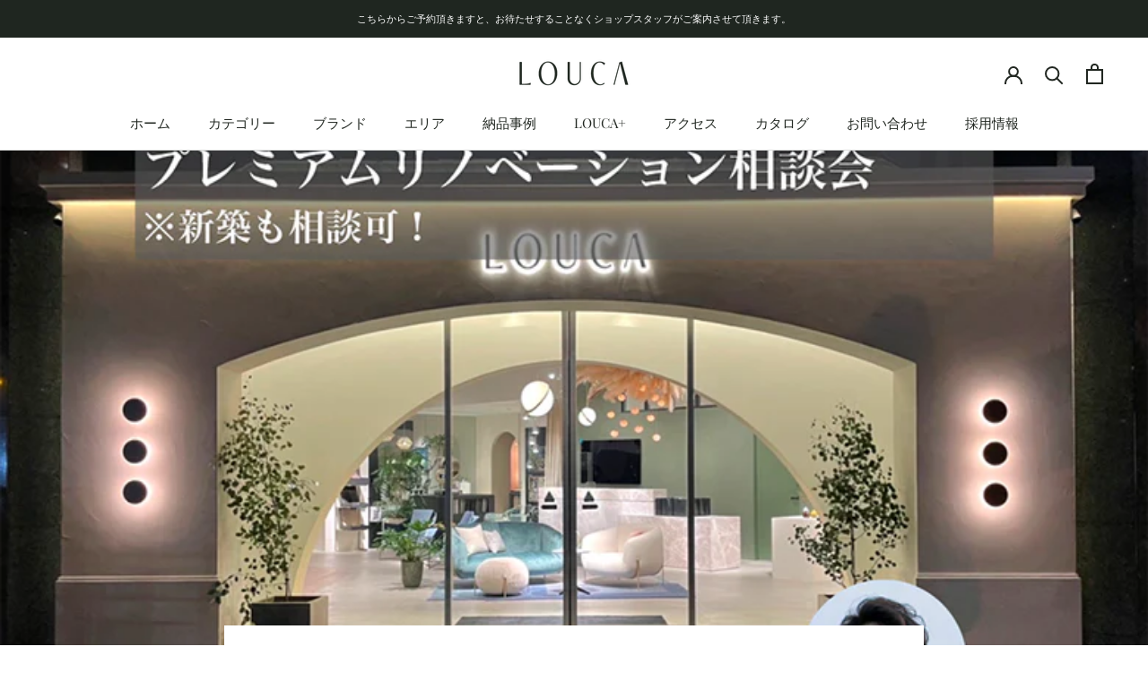

--- FILE ---
content_type: text/html; charset=utf-8
request_url: https://www.louca.jp/blogs/news/%E3%83%AA%E3%83%8E%E3%83%99%E3%83%BC%E3%82%B7%E3%83%A7%E3%83%B3%E7%9B%B8%E8%AB%87%E4%BC%9A%E3%81%AE%E3%81%8A%E7%9F%A5%E3%82%89%E3%81%9B
body_size: 21219
content:
<!doctype html>

<html class="no-js" lang="ja">
  <head>
    <meta charset="utf-8"> 
    <meta http-equiv="X-UA-Compatible" content="IE=edge,chrome=1">
    <meta name="viewport" content="width=device-width, initial-scale=1.0, height=device-height, minimum-scale=1.0, maximum-scale=1.0">
    <meta name="theme-color" content="">

    <title>
      リノベーション相談会のお知らせ 1 &ndash; LOUCA
    </title><meta name="description" content="6月から7月にかけ、LOUCA（ラウカ）でリノベーション相談会を実施いたします！ 第1弾はプレミアムリノベーション！！ 家をリノベーションしたいけど、、 どのリノベーション会社へ相談すればよいのか？お悩みの方へ ドラマのワンシーンのようなお住まいをLOUCAで叶えませんか？ 一級建築士の橋本へお気軽にご相談ください！ もちろん、ご新築の相談も可能です🙆 日程：6月24日（土）/ 6月25日（日） 営業時間：11:00〜19:00 相談会は完全予約制となります。 ⇒ご予約はこちらから！"><link rel="canonical" href="https://www.louca.jp/blogs/news/%e3%83%aa%e3%83%8e%e3%83%99%e3%83%bc%e3%82%b7%e3%83%a7%e3%83%b3%e7%9b%b8%e8%ab%87%e4%bc%9a%e3%81%ae%e3%81%8a%e7%9f%a5%e3%82%89%e3%81%9b"><link rel="shortcut icon" href="//www.louca.jp/cdn/shop/files/favicon_96x.png?v=1643874543" type="image/png"><meta property="og:type" content="article">
  <meta property="og:title" content="リノベーション相談会のお知らせ 1"><meta property="og:image" content="http://www.louca.jp/cdn/shop/articles/e8ad72104d1395babf551a94b5ea49f4.png?v=1686539870">
    <meta property="og:image:secure_url" content="https://www.louca.jp/cdn/shop/articles/e8ad72104d1395babf551a94b5ea49f4.png?v=1686539870">
    <meta property="og:image:width" content="780">
    <meta property="og:image:height" content="780"><meta property="og:description" content="6月から7月にかけ、LOUCA（ラウカ）でリノベーション相談会を実施いたします！ 第1弾はプレミアムリノベーション！！ 家をリノベーションしたいけど、、 どのリノベーション会社へ相談すればよいのか？お悩みの方へ ドラマのワンシーンのようなお住まいをLOUCAで叶えませんか？ 一級建築士の橋本へお気軽にご相談ください！ もちろん、ご新築の相談も可能です🙆 日程：6月24日（土）/ 6月25日（日） 営業時間：11:00〜19:00 相談会は完全予約制となります。 ⇒ご予約はこちらから！"><meta property="og:url" content="https://www.louca.jp/blogs/news/%e3%83%aa%e3%83%8e%e3%83%99%e3%83%bc%e3%82%b7%e3%83%a7%e3%83%b3%e7%9b%b8%e8%ab%87%e4%bc%9a%e3%81%ae%e3%81%8a%e7%9f%a5%e3%82%89%e3%81%9b">
<meta property="og:site_name" content="LOUCA"><meta name="twitter:card" content="summary"><meta name="twitter:title" content="リノベーション相談会のお知らせ 1">
  <meta name="twitter:description" content="6月から7月にかけ、LOUCA（ラウカ）でリノベーション相談会を実施いたします！  第1弾はプレミアムリノベーション！！
家をリノベーションしたいけど、、 どのリノベーション会社へ相談すればよいのか？お悩みの方へ
ドラマのワンシーンのようなお住まいをLOUCAで叶えませんか？  一級建築士の橋本へお気軽にご相談ください！ もちろん、ご新築の相談も可能です🙆  日程：6月24日（土）/ 6月25日（日） 営業時間：11:00〜19:00  相談会は完全予約制となります。
⇒ご予約はこちらから！"><meta name="twitter:image" content="https://www.louca.jp/cdn/shop/articles/e8ad72104d1395babf551a94b5ea49f4_600x600_crop_center.png?v=1686539870">
    <style>
  @font-face {
  font-family: "Playfair Display";
  font-weight: 400;
  font-style: normal;
  font-display: fallback;
  src: url("//www.louca.jp/cdn/fonts/playfair_display/playfairdisplay_n4.9980f3e16959dc89137cc1369bfc3ae98af1deb9.woff2") format("woff2"),
       url("//www.louca.jp/cdn/fonts/playfair_display/playfairdisplay_n4.c562b7c8e5637886a811d2a017f9e023166064ee.woff") format("woff");
}

  

  
  
  

  :root {
    --heading-font-family : "Playfair Display", serif;
    --heading-font-weight : 400;
    --heading-font-style  : normal;

    --text-font-family : Helvetica, Arial, sans-serif;
    --text-font-weight : 400;
    --text-font-style  : normal;

    --base-text-font-size   : 14px;
    --default-text-font-size: 14px;--background          : #ffffff;
    --background-rgb      : 255, 255, 255;
    --light-background    : #efefef;
    --light-background-rgb: 239, 239, 239;
    --heading-color       : #212721;
    --text-color          : #212721;
    --text-color-rgb      : 33, 39, 33;
    --text-color-light    : #212721;
    --text-color-light-rgb: 33, 39, 33;
    --link-color          : #212721;
    --link-color-rgb      : 33, 39, 33;
    --border-color        : #dedfde;
    --border-color-rgb    : 222, 223, 222;

    --button-background    : #212721;
    --button-background-rgb: 33, 39, 33;
    --button-text-color    : #ffffff;

    --header-background       : #ffffff;
    --header-heading-color    : #212721;
    --header-light-text-color : #789f90;
    --header-border-color     : #dedfde;

    --footer-background    : #212721;
    --footer-text-color    : #ffffff;
    --footer-heading-color : #ffffff;
    --footer-border-color  : #424742;

    --navigation-background      : #212721;
    --navigation-background-rgb  : 33, 39, 33;
    --navigation-text-color      : #ffffff;
    --navigation-text-color-light: rgba(255, 255, 255, 0.5);
    --navigation-border-color    : rgba(255, 255, 255, 0.25);

    --newsletter-popup-background     : #212721;
    --newsletter-popup-text-color     : #ffffff;
    --newsletter-popup-text-color-rgb : 255, 255, 255;

    --secondary-elements-background       : #212721;
    --secondary-elements-background-rgb   : 33, 39, 33;
    --secondary-elements-text-color       : #ffffff;
    --secondary-elements-text-color-light : rgba(255, 255, 255, 0.5);
    --secondary-elements-border-color     : rgba(255, 255, 255, 0.25);

    --product-sale-price-color    : #eabeb0;
    --product-sale-price-color-rgb: 234, 190, 176;
    --product-star-rating: #789f90;

    /* Shopify related variables */
    --payment-terms-background-color: #ffffff;

    /* Products */

    --horizontal-spacing-four-products-per-row: 40px;
        --horizontal-spacing-two-products-per-row : 40px;

    --vertical-spacing-four-products-per-row: 80px;
        --vertical-spacing-two-products-per-row : 100px;

    /* Animation */
    --drawer-transition-timing: cubic-bezier(0.645, 0.045, 0.355, 1);
    --header-base-height: 80px; /* We set a default for browsers that do not support CSS variables */

    /* Cursors */
    --cursor-zoom-in-svg    : url(//www.louca.jp/cdn/shop/t/16/assets/cursor-zoom-in.svg?v=76474004952642145811705728091);
    --cursor-zoom-in-2x-svg : url(//www.louca.jp/cdn/shop/t/16/assets/cursor-zoom-in-2x.svg?v=95537332525130542771705728091);
  }
</style>

<script>
  // IE11 does not have support for CSS variables, so we have to polyfill them
  if (!(((window || {}).CSS || {}).supports && window.CSS.supports('(--a: 0)'))) {
    const script = document.createElement('script');
    script.type = 'text/javascript';
    script.src = 'https://cdn.jsdelivr.net/npm/css-vars-ponyfill@2';
    script.onload = function() {
      cssVars({});
    };

    document.getElementsByTagName('head')[0].appendChild(script);
  }
</script>

    <script>window.performance && window.performance.mark && window.performance.mark('shopify.content_for_header.start');</script><meta name="facebook-domain-verification" content="06j2cbo5jvdf5k25g0udfptpqfgzid">
<meta name="google-site-verification" content="6bsnZRGZdk1UKDpTmUW9jks79lYsITHSKyyOibJuck8">
<meta id="shopify-digital-wallet" name="shopify-digital-wallet" content="/60707012840/digital_wallets/dialog">
<meta name="shopify-checkout-api-token" content="33372f0f50e9767feca99c65cbd8b00c">
<link rel="alternate" type="application/atom+xml" title="Feed" href="/blogs/news.atom" />
<link rel="alternate" hreflang="x-default" href="https://www.louca.jp/blogs/news/%E3%83%AA%E3%83%8E%E3%83%99%E3%83%BC%E3%82%B7%E3%83%A7%E3%83%B3%E7%9B%B8%E8%AB%87%E4%BC%9A%E3%81%AE%E3%81%8A%E7%9F%A5%E3%82%89%E3%81%9B">
<link rel="alternate" hreflang="ja" href="https://www.louca.jp/blogs/news/%E3%83%AA%E3%83%8E%E3%83%99%E3%83%BC%E3%82%B7%E3%83%A7%E3%83%B3%E7%9B%B8%E8%AB%87%E4%BC%9A%E3%81%AE%E3%81%8A%E7%9F%A5%E3%82%89%E3%81%9B">
<link rel="alternate" hreflang="it" href="https://www.louca.jp/it/blogs/news/%E3%83%AA%E3%83%8E%E3%83%99%E3%83%BC%E3%82%B7%E3%83%A7%E3%83%B3%E7%9B%B8%E8%AB%87%E4%BC%9A%E3%81%AE%E3%81%8A%E7%9F%A5%E3%82%89%E3%81%9B">
<script async="async" src="/checkouts/internal/preloads.js?locale=ja-JP"></script>
<link rel="preconnect" href="https://shop.app" crossorigin="anonymous">
<script async="async" src="https://shop.app/checkouts/internal/preloads.js?locale=ja-JP&shop_id=60707012840" crossorigin="anonymous"></script>
<script id="apple-pay-shop-capabilities" type="application/json">{"shopId":60707012840,"countryCode":"JP","currencyCode":"JPY","merchantCapabilities":["supports3DS"],"merchantId":"gid:\/\/shopify\/Shop\/60707012840","merchantName":"LOUCA","requiredBillingContactFields":["postalAddress","email","phone"],"requiredShippingContactFields":["postalAddress","email","phone"],"shippingType":"shipping","supportedNetworks":["visa","masterCard","amex","jcb","discover"],"total":{"type":"pending","label":"LOUCA","amount":"1.00"},"shopifyPaymentsEnabled":true,"supportsSubscriptions":true}</script>
<script id="shopify-features" type="application/json">{"accessToken":"33372f0f50e9767feca99c65cbd8b00c","betas":["rich-media-storefront-analytics"],"domain":"www.louca.jp","predictiveSearch":false,"shopId":60707012840,"locale":"ja"}</script>
<script>var Shopify = Shopify || {};
Shopify.shop = "louca-interior.myshopify.com";
Shopify.locale = "ja";
Shopify.currency = {"active":"JPY","rate":"1.0"};
Shopify.country = "JP";
Shopify.theme = {"name":"Prestige（小林カスタマイズ中）","id":138513285352,"schema_name":"Prestige","schema_version":"5.6.0","theme_store_id":855,"role":"main"};
Shopify.theme.handle = "null";
Shopify.theme.style = {"id":null,"handle":null};
Shopify.cdnHost = "www.louca.jp/cdn";
Shopify.routes = Shopify.routes || {};
Shopify.routes.root = "/";</script>
<script type="module">!function(o){(o.Shopify=o.Shopify||{}).modules=!0}(window);</script>
<script>!function(o){function n(){var o=[];function n(){o.push(Array.prototype.slice.apply(arguments))}return n.q=o,n}var t=o.Shopify=o.Shopify||{};t.loadFeatures=n(),t.autoloadFeatures=n()}(window);</script>
<script>
  window.ShopifyPay = window.ShopifyPay || {};
  window.ShopifyPay.apiHost = "shop.app\/pay";
  window.ShopifyPay.redirectState = null;
</script>
<script id="shop-js-analytics" type="application/json">{"pageType":"article"}</script>
<script defer="defer" async type="module" src="//www.louca.jp/cdn/shopifycloud/shop-js/modules/v2/client.init-shop-cart-sync_0MstufBG.ja.esm.js"></script>
<script defer="defer" async type="module" src="//www.louca.jp/cdn/shopifycloud/shop-js/modules/v2/chunk.common_jll-23Z1.esm.js"></script>
<script defer="defer" async type="module" src="//www.louca.jp/cdn/shopifycloud/shop-js/modules/v2/chunk.modal_HXih6-AF.esm.js"></script>
<script type="module">
  await import("//www.louca.jp/cdn/shopifycloud/shop-js/modules/v2/client.init-shop-cart-sync_0MstufBG.ja.esm.js");
await import("//www.louca.jp/cdn/shopifycloud/shop-js/modules/v2/chunk.common_jll-23Z1.esm.js");
await import("//www.louca.jp/cdn/shopifycloud/shop-js/modules/v2/chunk.modal_HXih6-AF.esm.js");

  window.Shopify.SignInWithShop?.initShopCartSync?.({"fedCMEnabled":true,"windoidEnabled":true});

</script>
<script>
  window.Shopify = window.Shopify || {};
  if (!window.Shopify.featureAssets) window.Shopify.featureAssets = {};
  window.Shopify.featureAssets['shop-js'] = {"shop-cart-sync":["modules/v2/client.shop-cart-sync_DN7iwvRY.ja.esm.js","modules/v2/chunk.common_jll-23Z1.esm.js","modules/v2/chunk.modal_HXih6-AF.esm.js"],"init-fed-cm":["modules/v2/client.init-fed-cm_DmZOWWut.ja.esm.js","modules/v2/chunk.common_jll-23Z1.esm.js","modules/v2/chunk.modal_HXih6-AF.esm.js"],"shop-cash-offers":["modules/v2/client.shop-cash-offers_HFfvn_Gz.ja.esm.js","modules/v2/chunk.common_jll-23Z1.esm.js","modules/v2/chunk.modal_HXih6-AF.esm.js"],"shop-login-button":["modules/v2/client.shop-login-button_BVN3pvk0.ja.esm.js","modules/v2/chunk.common_jll-23Z1.esm.js","modules/v2/chunk.modal_HXih6-AF.esm.js"],"pay-button":["modules/v2/client.pay-button_CyS_4GVi.ja.esm.js","modules/v2/chunk.common_jll-23Z1.esm.js","modules/v2/chunk.modal_HXih6-AF.esm.js"],"shop-button":["modules/v2/client.shop-button_zh22db91.ja.esm.js","modules/v2/chunk.common_jll-23Z1.esm.js","modules/v2/chunk.modal_HXih6-AF.esm.js"],"avatar":["modules/v2/client.avatar_BTnouDA3.ja.esm.js"],"init-windoid":["modules/v2/client.init-windoid_BlVJIuJ5.ja.esm.js","modules/v2/chunk.common_jll-23Z1.esm.js","modules/v2/chunk.modal_HXih6-AF.esm.js"],"init-shop-for-new-customer-accounts":["modules/v2/client.init-shop-for-new-customer-accounts_BqzwtUK7.ja.esm.js","modules/v2/client.shop-login-button_BVN3pvk0.ja.esm.js","modules/v2/chunk.common_jll-23Z1.esm.js","modules/v2/chunk.modal_HXih6-AF.esm.js"],"init-shop-email-lookup-coordinator":["modules/v2/client.init-shop-email-lookup-coordinator_DKDv3hKi.ja.esm.js","modules/v2/chunk.common_jll-23Z1.esm.js","modules/v2/chunk.modal_HXih6-AF.esm.js"],"init-shop-cart-sync":["modules/v2/client.init-shop-cart-sync_0MstufBG.ja.esm.js","modules/v2/chunk.common_jll-23Z1.esm.js","modules/v2/chunk.modal_HXih6-AF.esm.js"],"shop-toast-manager":["modules/v2/client.shop-toast-manager_BkVvTGW3.ja.esm.js","modules/v2/chunk.common_jll-23Z1.esm.js","modules/v2/chunk.modal_HXih6-AF.esm.js"],"init-customer-accounts":["modules/v2/client.init-customer-accounts_CZbUHFPX.ja.esm.js","modules/v2/client.shop-login-button_BVN3pvk0.ja.esm.js","modules/v2/chunk.common_jll-23Z1.esm.js","modules/v2/chunk.modal_HXih6-AF.esm.js"],"init-customer-accounts-sign-up":["modules/v2/client.init-customer-accounts-sign-up_C0QA8nCd.ja.esm.js","modules/v2/client.shop-login-button_BVN3pvk0.ja.esm.js","modules/v2/chunk.common_jll-23Z1.esm.js","modules/v2/chunk.modal_HXih6-AF.esm.js"],"shop-follow-button":["modules/v2/client.shop-follow-button_CSkbpFfm.ja.esm.js","modules/v2/chunk.common_jll-23Z1.esm.js","modules/v2/chunk.modal_HXih6-AF.esm.js"],"checkout-modal":["modules/v2/client.checkout-modal_rYdHFJTE.ja.esm.js","modules/v2/chunk.common_jll-23Z1.esm.js","modules/v2/chunk.modal_HXih6-AF.esm.js"],"shop-login":["modules/v2/client.shop-login_DeXIozZF.ja.esm.js","modules/v2/chunk.common_jll-23Z1.esm.js","modules/v2/chunk.modal_HXih6-AF.esm.js"],"lead-capture":["modules/v2/client.lead-capture_DGEoeVgo.ja.esm.js","modules/v2/chunk.common_jll-23Z1.esm.js","modules/v2/chunk.modal_HXih6-AF.esm.js"],"payment-terms":["modules/v2/client.payment-terms_BXPcfuME.ja.esm.js","modules/v2/chunk.common_jll-23Z1.esm.js","modules/v2/chunk.modal_HXih6-AF.esm.js"]};
</script>
<script>(function() {
  var isLoaded = false;
  function asyncLoad() {
    if (isLoaded) return;
    isLoaded = true;
    var urls = ["\/\/swymv3free-01.azureedge.net\/code\/swym-shopify.js?shop=louca-interior.myshopify.com","\/\/cdn.shopify.com\/proxy\/bc206aed08749bd73967a54a44c2b27fe383e70dbfab418ee2584528b3cbc61f\/session-recording-now.herokuapp.com\/session-recording-now.js?shop=louca-interior.myshopify.com\u0026sp-cache-control=cHVibGljLCBtYXgtYWdlPTkwMA","https:\/\/cdn.nfcube.com\/instafeed-cdf268e5304916b79c19cba09f2b6350.js?shop=louca-interior.myshopify.com"];
    for (var i = 0; i < urls.length; i++) {
      var s = document.createElement('script');
      s.type = 'text/javascript';
      s.async = true;
      s.src = urls[i];
      var x = document.getElementsByTagName('script')[0];
      x.parentNode.insertBefore(s, x);
    }
  };
  if(window.attachEvent) {
    window.attachEvent('onload', asyncLoad);
  } else {
    window.addEventListener('load', asyncLoad, false);
  }
})();</script>
<script id="__st">var __st={"a":60707012840,"offset":32400,"reqid":"d37559ac-502b-4956-b218-29b43487f68a-1769142872","pageurl":"www.louca.jp\/blogs\/news\/%E3%83%AA%E3%83%8E%E3%83%99%E3%83%BC%E3%82%B7%E3%83%A7%E3%83%B3%E7%9B%B8%E8%AB%87%E4%BC%9A%E3%81%AE%E3%81%8A%E7%9F%A5%E3%82%89%E3%81%9B","s":"articles-590233403624","u":"371d2d5fa7d2","p":"article","rtyp":"article","rid":590233403624};</script>
<script>window.ShopifyPaypalV4VisibilityTracking = true;</script>
<script id="captcha-bootstrap">!function(){'use strict';const t='contact',e='account',n='new_comment',o=[[t,t],['blogs',n],['comments',n],[t,'customer']],c=[[e,'customer_login'],[e,'guest_login'],[e,'recover_customer_password'],[e,'create_customer']],r=t=>t.map((([t,e])=>`form[action*='/${t}']:not([data-nocaptcha='true']) input[name='form_type'][value='${e}']`)).join(','),a=t=>()=>t?[...document.querySelectorAll(t)].map((t=>t.form)):[];function s(){const t=[...o],e=r(t);return a(e)}const i='password',u='form_key',d=['recaptcha-v3-token','g-recaptcha-response','h-captcha-response',i],f=()=>{try{return window.sessionStorage}catch{return}},m='__shopify_v',_=t=>t.elements[u];function p(t,e,n=!1){try{const o=window.sessionStorage,c=JSON.parse(o.getItem(e)),{data:r}=function(t){const{data:e,action:n}=t;return t[m]||n?{data:e,action:n}:{data:t,action:n}}(c);for(const[e,n]of Object.entries(r))t.elements[e]&&(t.elements[e].value=n);n&&o.removeItem(e)}catch(o){console.error('form repopulation failed',{error:o})}}const l='form_type',E='cptcha';function T(t){t.dataset[E]=!0}const w=window,h=w.document,L='Shopify',v='ce_forms',y='captcha';let A=!1;((t,e)=>{const n=(g='f06e6c50-85a8-45c8-87d0-21a2b65856fe',I='https://cdn.shopify.com/shopifycloud/storefront-forms-hcaptcha/ce_storefront_forms_captcha_hcaptcha.v1.5.2.iife.js',D={infoText:'hCaptchaによる保護',privacyText:'プライバシー',termsText:'利用規約'},(t,e,n)=>{const o=w[L][v],c=o.bindForm;if(c)return c(t,g,e,D).then(n);var r;o.q.push([[t,g,e,D],n]),r=I,A||(h.body.append(Object.assign(h.createElement('script'),{id:'captcha-provider',async:!0,src:r})),A=!0)});var g,I,D;w[L]=w[L]||{},w[L][v]=w[L][v]||{},w[L][v].q=[],w[L][y]=w[L][y]||{},w[L][y].protect=function(t,e){n(t,void 0,e),T(t)},Object.freeze(w[L][y]),function(t,e,n,w,h,L){const[v,y,A,g]=function(t,e,n){const i=e?o:[],u=t?c:[],d=[...i,...u],f=r(d),m=r(i),_=r(d.filter((([t,e])=>n.includes(e))));return[a(f),a(m),a(_),s()]}(w,h,L),I=t=>{const e=t.target;return e instanceof HTMLFormElement?e:e&&e.form},D=t=>v().includes(t);t.addEventListener('submit',(t=>{const e=I(t);if(!e)return;const n=D(e)&&!e.dataset.hcaptchaBound&&!e.dataset.recaptchaBound,o=_(e),c=g().includes(e)&&(!o||!o.value);(n||c)&&t.preventDefault(),c&&!n&&(function(t){try{if(!f())return;!function(t){const e=f();if(!e)return;const n=_(t);if(!n)return;const o=n.value;o&&e.removeItem(o)}(t);const e=Array.from(Array(32),(()=>Math.random().toString(36)[2])).join('');!function(t,e){_(t)||t.append(Object.assign(document.createElement('input'),{type:'hidden',name:u})),t.elements[u].value=e}(t,e),function(t,e){const n=f();if(!n)return;const o=[...t.querySelectorAll(`input[type='${i}']`)].map((({name:t})=>t)),c=[...d,...o],r={};for(const[a,s]of new FormData(t).entries())c.includes(a)||(r[a]=s);n.setItem(e,JSON.stringify({[m]:1,action:t.action,data:r}))}(t,e)}catch(e){console.error('failed to persist form',e)}}(e),e.submit())}));const S=(t,e)=>{t&&!t.dataset[E]&&(n(t,e.some((e=>e===t))),T(t))};for(const o of['focusin','change'])t.addEventListener(o,(t=>{const e=I(t);D(e)&&S(e,y())}));const B=e.get('form_key'),M=e.get(l),P=B&&M;t.addEventListener('DOMContentLoaded',(()=>{const t=y();if(P)for(const e of t)e.elements[l].value===M&&p(e,B);[...new Set([...A(),...v().filter((t=>'true'===t.dataset.shopifyCaptcha))])].forEach((e=>S(e,t)))}))}(h,new URLSearchParams(w.location.search),n,t,e,['guest_login'])})(!0,!0)}();</script>
<script integrity="sha256-4kQ18oKyAcykRKYeNunJcIwy7WH5gtpwJnB7kiuLZ1E=" data-source-attribution="shopify.loadfeatures" defer="defer" src="//www.louca.jp/cdn/shopifycloud/storefront/assets/storefront/load_feature-a0a9edcb.js" crossorigin="anonymous"></script>
<script crossorigin="anonymous" defer="defer" src="//www.louca.jp/cdn/shopifycloud/storefront/assets/shopify_pay/storefront-65b4c6d7.js?v=20250812"></script>
<script data-source-attribution="shopify.dynamic_checkout.dynamic.init">var Shopify=Shopify||{};Shopify.PaymentButton=Shopify.PaymentButton||{isStorefrontPortableWallets:!0,init:function(){window.Shopify.PaymentButton.init=function(){};var t=document.createElement("script");t.src="https://www.louca.jp/cdn/shopifycloud/portable-wallets/latest/portable-wallets.ja.js",t.type="module",document.head.appendChild(t)}};
</script>
<script data-source-attribution="shopify.dynamic_checkout.buyer_consent">
  function portableWalletsHideBuyerConsent(e){var t=document.getElementById("shopify-buyer-consent"),n=document.getElementById("shopify-subscription-policy-button");t&&n&&(t.classList.add("hidden"),t.setAttribute("aria-hidden","true"),n.removeEventListener("click",e))}function portableWalletsShowBuyerConsent(e){var t=document.getElementById("shopify-buyer-consent"),n=document.getElementById("shopify-subscription-policy-button");t&&n&&(t.classList.remove("hidden"),t.removeAttribute("aria-hidden"),n.addEventListener("click",e))}window.Shopify?.PaymentButton&&(window.Shopify.PaymentButton.hideBuyerConsent=portableWalletsHideBuyerConsent,window.Shopify.PaymentButton.showBuyerConsent=portableWalletsShowBuyerConsent);
</script>
<script data-source-attribution="shopify.dynamic_checkout.cart.bootstrap">document.addEventListener("DOMContentLoaded",(function(){function t(){return document.querySelector("shopify-accelerated-checkout-cart, shopify-accelerated-checkout")}if(t())Shopify.PaymentButton.init();else{new MutationObserver((function(e,n){t()&&(Shopify.PaymentButton.init(),n.disconnect())})).observe(document.body,{childList:!0,subtree:!0})}}));
</script>
<link id="shopify-accelerated-checkout-styles" rel="stylesheet" media="screen" href="https://www.louca.jp/cdn/shopifycloud/portable-wallets/latest/accelerated-checkout-backwards-compat.css" crossorigin="anonymous">
<style id="shopify-accelerated-checkout-cart">
        #shopify-buyer-consent {
  margin-top: 1em;
  display: inline-block;
  width: 100%;
}

#shopify-buyer-consent.hidden {
  display: none;
}

#shopify-subscription-policy-button {
  background: none;
  border: none;
  padding: 0;
  text-decoration: underline;
  font-size: inherit;
  cursor: pointer;
}

#shopify-subscription-policy-button::before {
  box-shadow: none;
}

      </style>

<script>window.performance && window.performance.mark && window.performance.mark('shopify.content_for_header.end');</script>

    <link rel="stylesheet" href="//www.louca.jp/cdn/shop/t/16/assets/theme.css?v=173608955386344188391705728091">

    <script>// This allows to expose several variables to the global scope, to be used in scripts
      window.theme = {
        pageType: "article",
        moneyFormat: "¥{{amount_no_decimals}}",
        moneyWithCurrencyFormat: "¥{{amount_no_decimals}} JPY",
        currencyCodeEnabled: false,
        productImageSize: "square",
        searchMode: "product,article",
        showPageTransition: true,
        showElementStaggering: true,
        showImageZooming: true
      };

      window.routes = {
        rootUrl: "\/",
        rootUrlWithoutSlash: '',
        cartUrl: "\/cart",
        cartAddUrl: "\/cart\/add",
        cartChangeUrl: "\/cart\/change",
        searchUrl: "\/search",
        productRecommendationsUrl: "\/recommendations\/products"
      };

      window.languages = {
        cartAddNote: "注文メモを追加",
        cartEditNote: "注文メモを変更",
        productImageLoadingError: "この画像を読み込めませんでした。 ページをリロードしてください。",
        productFormAddToCart: "カートに追加する",
        productFormUnavailable: "お取り扱いできません",
        productFormSoldOut: "売り切れ",
        shippingEstimatorOneResult: "1つのオプションが利用可能：",
        shippingEstimatorMoreResults: "{{count}}つのオプションが利用可能：",
        shippingEstimatorNoResults: "配送が見つかりませんでした"
      };

      window.lazySizesConfig = {
        loadHidden: false,
        hFac: 0.5,
        expFactor: 2,
        ricTimeout: 150,
        lazyClass: 'Image--lazyLoad',
        loadingClass: 'Image--lazyLoading',
        loadedClass: 'Image--lazyLoaded'
      };

      document.documentElement.className = document.documentElement.className.replace('no-js', 'js');
      document.documentElement.style.setProperty('--window-height', window.innerHeight + 'px');

      // We do a quick detection of some features (we could use Modernizr but for so little...)
      (function() {
        document.documentElement.className += ((window.CSS && window.CSS.supports('(position: sticky) or (position: -webkit-sticky)')) ? ' supports-sticky' : ' no-supports-sticky');
        document.documentElement.className += (window.matchMedia('(-moz-touch-enabled: 1), (hover: none)')).matches ? ' no-supports-hover' : ' supports-hover';
      }());

      
    </script>

    <script src="//www.louca.jp/cdn/shop/t/16/assets/lazysizes.min.js?v=174358363404432586981705728091" async></script><script src="//www.louca.jp/cdn/shop/t/16/assets/libs.min.js?v=26178543184394469741705728091" defer></script>
    <script src="//www.louca.jp/cdn/shop/t/16/assets/theme.js?v=69766538163165777771705728091" defer></script>
    <script src="//www.louca.jp/cdn/shop/t/16/assets/custom.js?v=183944157590872491501705728091" defer></script>

    <script>
      (function () {
        window.onpageshow = function() {
          if (window.theme.showPageTransition) {
            var pageTransition = document.querySelector('.PageTransition');

            if (pageTransition) {
              pageTransition.style.visibility = 'visible';
              pageTransition.style.opacity = '0';
            }
          }

          // When the page is loaded from the cache, we have to reload the cart content
          document.documentElement.dispatchEvent(new CustomEvent('cart:refresh', {
            bubbles: true
          }));
        };
      })();
    </script>

    
  <script type="application/ld+json">
  {
    "@context": "http://schema.org",
    "@type": "BlogPosting",
    "mainEntityOfPage": "/blogs/news/%E3%83%AA%E3%83%8E%E3%83%99%E3%83%BC%E3%82%B7%E3%83%A7%E3%83%B3%E7%9B%B8%E8%AB%87%E4%BC%9A%E3%81%AE%E3%81%8A%E7%9F%A5%E3%82%89%E3%81%9B",
    "articleSection": "NEWS",
    "keywords": "",
    "headline": "リノベーション相談会のお知らせ 1",
    "description": "6月から7月にかけ、LOUCA（ラウカ）でリノベーション相談会を実施いたします！  第1弾はプレミアムリノベーション！！\n家をリノベーションしたいけど、、 どのリノベーション会社へ相談すればよいのか？お悩みの方へ\nドラマのワンシーンのようなお住まいをLOUCAで叶えませんか？  一級建築士の橋本へお気軽にご相談ください！ もちろん、ご新築の相談も可能です🙆  日程：6月24日（土）\/ 6月25日（日） 営業時間：11:00〜19:00  相談会は完全予約制となります。\n⇒ご予約はこちらから！",
    "dateCreated": "2023-06-08T15:37:35",
    "datePublished": "2023-06-09T18:00:01",
    "dateModified": "2023-06-09T18:00:01",
    "image": {
      "@type": "ImageObject",
      "url": "https://www.louca.jp/cdn/shop/articles/e8ad72104d1395babf551a94b5ea49f4_1024x.png?v=1686539870",
      "image": "https://www.louca.jp/cdn/shop/articles/e8ad72104d1395babf551a94b5ea49f4_1024x.png?v=1686539870",
      "name": "リノベーション相談会のお知らせ 1",
      "width": "1024",
      "height": "1024"
    },
    "author": {
      "@type": "Person",
      "name": " ",
      "givenName": null,
      "familyName": null
    },
    "publisher": {
      "@type": "Organization",
      "name": "LOUCA"
    },
    "commentCount": 0,
    "comment": []
  }
  </script>



  <script type="application/ld+json">
  {
    "@context": "http://schema.org",
    "@type": "BreadcrumbList",
  "itemListElement": [{
      "@type": "ListItem",
      "position": 1,
      "name": "ホームページ",
      "item": "https://www.louca.jp"
    },{
          "@type": "ListItem",
          "position": 2,
          "name": "NEWS",
          "item": "https://www.louca.jp/blogs/news"
        }, {
          "@type": "ListItem",
          "position": 3,
          "name": "NEWS",
          "item": "https://www.louca.jp/blogs/news/%E3%83%AA%E3%83%8E%E3%83%99%E3%83%BC%E3%82%B7%E3%83%A7%E3%83%B3%E7%9B%B8%E8%AB%87%E4%BC%9A%E3%81%AE%E3%81%8A%E7%9F%A5%E3%82%89%E3%81%9B"
        }]
  }
  </script>

    
      <style>
    @media screen and (max-width: 768px){
      #insta-feed .instafeed-container{
        width: 50%!important;
        padding-top: 50%!important;
      }
    }
  </style>
    
  


















 




 <div class="evm-wiser-popup-mainsection"></div>	<link href="https://monorail-edge.shopifysvc.com" rel="dns-prefetch">
<script>(function(){if ("sendBeacon" in navigator && "performance" in window) {try {var session_token_from_headers = performance.getEntriesByType('navigation')[0].serverTiming.find(x => x.name == '_s').description;} catch {var session_token_from_headers = undefined;}var session_cookie_matches = document.cookie.match(/_shopify_s=([^;]*)/);var session_token_from_cookie = session_cookie_matches && session_cookie_matches.length === 2 ? session_cookie_matches[1] : "";var session_token = session_token_from_headers || session_token_from_cookie || "";function handle_abandonment_event(e) {var entries = performance.getEntries().filter(function(entry) {return /monorail-edge.shopifysvc.com/.test(entry.name);});if (!window.abandonment_tracked && entries.length === 0) {window.abandonment_tracked = true;var currentMs = Date.now();var navigation_start = performance.timing.navigationStart;var payload = {shop_id: 60707012840,url: window.location.href,navigation_start,duration: currentMs - navigation_start,session_token,page_type: "article"};window.navigator.sendBeacon("https://monorail-edge.shopifysvc.com/v1/produce", JSON.stringify({schema_id: "online_store_buyer_site_abandonment/1.1",payload: payload,metadata: {event_created_at_ms: currentMs,event_sent_at_ms: currentMs}}));}}window.addEventListener('pagehide', handle_abandonment_event);}}());</script>
<script id="web-pixels-manager-setup">(function e(e,d,r,n,o){if(void 0===o&&(o={}),!Boolean(null===(a=null===(i=window.Shopify)||void 0===i?void 0:i.analytics)||void 0===a?void 0:a.replayQueue)){var i,a;window.Shopify=window.Shopify||{};var t=window.Shopify;t.analytics=t.analytics||{};var s=t.analytics;s.replayQueue=[],s.publish=function(e,d,r){return s.replayQueue.push([e,d,r]),!0};try{self.performance.mark("wpm:start")}catch(e){}var l=function(){var e={modern:/Edge?\/(1{2}[4-9]|1[2-9]\d|[2-9]\d{2}|\d{4,})\.\d+(\.\d+|)|Firefox\/(1{2}[4-9]|1[2-9]\d|[2-9]\d{2}|\d{4,})\.\d+(\.\d+|)|Chrom(ium|e)\/(9{2}|\d{3,})\.\d+(\.\d+|)|(Maci|X1{2}).+ Version\/(15\.\d+|(1[6-9]|[2-9]\d|\d{3,})\.\d+)([,.]\d+|)( \(\w+\)|)( Mobile\/\w+|) Safari\/|Chrome.+OPR\/(9{2}|\d{3,})\.\d+\.\d+|(CPU[ +]OS|iPhone[ +]OS|CPU[ +]iPhone|CPU IPhone OS|CPU iPad OS)[ +]+(15[._]\d+|(1[6-9]|[2-9]\d|\d{3,})[._]\d+)([._]\d+|)|Android:?[ /-](13[3-9]|1[4-9]\d|[2-9]\d{2}|\d{4,})(\.\d+|)(\.\d+|)|Android.+Firefox\/(13[5-9]|1[4-9]\d|[2-9]\d{2}|\d{4,})\.\d+(\.\d+|)|Android.+Chrom(ium|e)\/(13[3-9]|1[4-9]\d|[2-9]\d{2}|\d{4,})\.\d+(\.\d+|)|SamsungBrowser\/([2-9]\d|\d{3,})\.\d+/,legacy:/Edge?\/(1[6-9]|[2-9]\d|\d{3,})\.\d+(\.\d+|)|Firefox\/(5[4-9]|[6-9]\d|\d{3,})\.\d+(\.\d+|)|Chrom(ium|e)\/(5[1-9]|[6-9]\d|\d{3,})\.\d+(\.\d+|)([\d.]+$|.*Safari\/(?![\d.]+ Edge\/[\d.]+$))|(Maci|X1{2}).+ Version\/(10\.\d+|(1[1-9]|[2-9]\d|\d{3,})\.\d+)([,.]\d+|)( \(\w+\)|)( Mobile\/\w+|) Safari\/|Chrome.+OPR\/(3[89]|[4-9]\d|\d{3,})\.\d+\.\d+|(CPU[ +]OS|iPhone[ +]OS|CPU[ +]iPhone|CPU IPhone OS|CPU iPad OS)[ +]+(10[._]\d+|(1[1-9]|[2-9]\d|\d{3,})[._]\d+)([._]\d+|)|Android:?[ /-](13[3-9]|1[4-9]\d|[2-9]\d{2}|\d{4,})(\.\d+|)(\.\d+|)|Mobile Safari.+OPR\/([89]\d|\d{3,})\.\d+\.\d+|Android.+Firefox\/(13[5-9]|1[4-9]\d|[2-9]\d{2}|\d{4,})\.\d+(\.\d+|)|Android.+Chrom(ium|e)\/(13[3-9]|1[4-9]\d|[2-9]\d{2}|\d{4,})\.\d+(\.\d+|)|Android.+(UC? ?Browser|UCWEB|U3)[ /]?(15\.([5-9]|\d{2,})|(1[6-9]|[2-9]\d|\d{3,})\.\d+)\.\d+|SamsungBrowser\/(5\.\d+|([6-9]|\d{2,})\.\d+)|Android.+MQ{2}Browser\/(14(\.(9|\d{2,})|)|(1[5-9]|[2-9]\d|\d{3,})(\.\d+|))(\.\d+|)|K[Aa][Ii]OS\/(3\.\d+|([4-9]|\d{2,})\.\d+)(\.\d+|)/},d=e.modern,r=e.legacy,n=navigator.userAgent;return n.match(d)?"modern":n.match(r)?"legacy":"unknown"}(),u="modern"===l?"modern":"legacy",c=(null!=n?n:{modern:"",legacy:""})[u],f=function(e){return[e.baseUrl,"/wpm","/b",e.hashVersion,"modern"===e.buildTarget?"m":"l",".js"].join("")}({baseUrl:d,hashVersion:r,buildTarget:u}),m=function(e){var d=e.version,r=e.bundleTarget,n=e.surface,o=e.pageUrl,i=e.monorailEndpoint;return{emit:function(e){var a=e.status,t=e.errorMsg,s=(new Date).getTime(),l=JSON.stringify({metadata:{event_sent_at_ms:s},events:[{schema_id:"web_pixels_manager_load/3.1",payload:{version:d,bundle_target:r,page_url:o,status:a,surface:n,error_msg:t},metadata:{event_created_at_ms:s}}]});if(!i)return console&&console.warn&&console.warn("[Web Pixels Manager] No Monorail endpoint provided, skipping logging."),!1;try{return self.navigator.sendBeacon.bind(self.navigator)(i,l)}catch(e){}var u=new XMLHttpRequest;try{return u.open("POST",i,!0),u.setRequestHeader("Content-Type","text/plain"),u.send(l),!0}catch(e){return console&&console.warn&&console.warn("[Web Pixels Manager] Got an unhandled error while logging to Monorail."),!1}}}}({version:r,bundleTarget:l,surface:e.surface,pageUrl:self.location.href,monorailEndpoint:e.monorailEndpoint});try{o.browserTarget=l,function(e){var d=e.src,r=e.async,n=void 0===r||r,o=e.onload,i=e.onerror,a=e.sri,t=e.scriptDataAttributes,s=void 0===t?{}:t,l=document.createElement("script"),u=document.querySelector("head"),c=document.querySelector("body");if(l.async=n,l.src=d,a&&(l.integrity=a,l.crossOrigin="anonymous"),s)for(var f in s)if(Object.prototype.hasOwnProperty.call(s,f))try{l.dataset[f]=s[f]}catch(e){}if(o&&l.addEventListener("load",o),i&&l.addEventListener("error",i),u)u.appendChild(l);else{if(!c)throw new Error("Did not find a head or body element to append the script");c.appendChild(l)}}({src:f,async:!0,onload:function(){if(!function(){var e,d;return Boolean(null===(d=null===(e=window.Shopify)||void 0===e?void 0:e.analytics)||void 0===d?void 0:d.initialized)}()){var d=window.webPixelsManager.init(e)||void 0;if(d){var r=window.Shopify.analytics;r.replayQueue.forEach((function(e){var r=e[0],n=e[1],o=e[2];d.publishCustomEvent(r,n,o)})),r.replayQueue=[],r.publish=d.publishCustomEvent,r.visitor=d.visitor,r.initialized=!0}}},onerror:function(){return m.emit({status:"failed",errorMsg:"".concat(f," has failed to load")})},sri:function(e){var d=/^sha384-[A-Za-z0-9+/=]+$/;return"string"==typeof e&&d.test(e)}(c)?c:"",scriptDataAttributes:o}),m.emit({status:"loading"})}catch(e){m.emit({status:"failed",errorMsg:(null==e?void 0:e.message)||"Unknown error"})}}})({shopId: 60707012840,storefrontBaseUrl: "https://www.louca.jp",extensionsBaseUrl: "https://extensions.shopifycdn.com/cdn/shopifycloud/web-pixels-manager",monorailEndpoint: "https://monorail-edge.shopifysvc.com/unstable/produce_batch",surface: "storefront-renderer",enabledBetaFlags: ["2dca8a86"],webPixelsConfigList: [{"id":"403439848","configuration":"{\"config\":\"{\\\"pixel_id\\\":\\\"G-WGE7TK93P0\\\",\\\"target_country\\\":\\\"JP\\\",\\\"gtag_events\\\":[{\\\"type\\\":\\\"purchase\\\",\\\"action_label\\\":\\\"G-WGE7TK93P0\\\"},{\\\"type\\\":\\\"page_view\\\",\\\"action_label\\\":\\\"G-WGE7TK93P0\\\"},{\\\"type\\\":\\\"view_item\\\",\\\"action_label\\\":\\\"G-WGE7TK93P0\\\"},{\\\"type\\\":\\\"search\\\",\\\"action_label\\\":\\\"G-WGE7TK93P0\\\"},{\\\"type\\\":\\\"add_to_cart\\\",\\\"action_label\\\":\\\"G-WGE7TK93P0\\\"},{\\\"type\\\":\\\"begin_checkout\\\",\\\"action_label\\\":\\\"G-WGE7TK93P0\\\"},{\\\"type\\\":\\\"add_payment_info\\\",\\\"action_label\\\":\\\"G-WGE7TK93P0\\\"}],\\\"enable_monitoring_mode\\\":false}\"}","eventPayloadVersion":"v1","runtimeContext":"OPEN","scriptVersion":"b2a88bafab3e21179ed38636efcd8a93","type":"APP","apiClientId":1780363,"privacyPurposes":[],"dataSharingAdjustments":{"protectedCustomerApprovalScopes":["read_customer_address","read_customer_email","read_customer_name","read_customer_personal_data","read_customer_phone"]}},{"id":"76841192","eventPayloadVersion":"v1","runtimeContext":"LAX","scriptVersion":"1","type":"CUSTOM","privacyPurposes":["ANALYTICS"],"name":"Google Analytics tag (migrated)"},{"id":"shopify-app-pixel","configuration":"{}","eventPayloadVersion":"v1","runtimeContext":"STRICT","scriptVersion":"0450","apiClientId":"shopify-pixel","type":"APP","privacyPurposes":["ANALYTICS","MARKETING"]},{"id":"shopify-custom-pixel","eventPayloadVersion":"v1","runtimeContext":"LAX","scriptVersion":"0450","apiClientId":"shopify-pixel","type":"CUSTOM","privacyPurposes":["ANALYTICS","MARKETING"]}],isMerchantRequest: false,initData: {"shop":{"name":"LOUCA","paymentSettings":{"currencyCode":"JPY"},"myshopifyDomain":"louca-interior.myshopify.com","countryCode":"JP","storefrontUrl":"https:\/\/www.louca.jp"},"customer":null,"cart":null,"checkout":null,"productVariants":[],"purchasingCompany":null},},"https://www.louca.jp/cdn","fcfee988w5aeb613cpc8e4bc33m6693e112",{"modern":"","legacy":""},{"shopId":"60707012840","storefrontBaseUrl":"https:\/\/www.louca.jp","extensionBaseUrl":"https:\/\/extensions.shopifycdn.com\/cdn\/shopifycloud\/web-pixels-manager","surface":"storefront-renderer","enabledBetaFlags":"[\"2dca8a86\"]","isMerchantRequest":"false","hashVersion":"fcfee988w5aeb613cpc8e4bc33m6693e112","publish":"custom","events":"[[\"page_viewed\",{}]]"});</script><script>
  window.ShopifyAnalytics = window.ShopifyAnalytics || {};
  window.ShopifyAnalytics.meta = window.ShopifyAnalytics.meta || {};
  window.ShopifyAnalytics.meta.currency = 'JPY';
  var meta = {"page":{"pageType":"article","resourceType":"article","resourceId":590233403624,"requestId":"d37559ac-502b-4956-b218-29b43487f68a-1769142872"}};
  for (var attr in meta) {
    window.ShopifyAnalytics.meta[attr] = meta[attr];
  }
</script>
<script class="analytics">
  (function () {
    var customDocumentWrite = function(content) {
      var jquery = null;

      if (window.jQuery) {
        jquery = window.jQuery;
      } else if (window.Checkout && window.Checkout.$) {
        jquery = window.Checkout.$;
      }

      if (jquery) {
        jquery('body').append(content);
      }
    };

    var hasLoggedConversion = function(token) {
      if (token) {
        return document.cookie.indexOf('loggedConversion=' + token) !== -1;
      }
      return false;
    }

    var setCookieIfConversion = function(token) {
      if (token) {
        var twoMonthsFromNow = new Date(Date.now());
        twoMonthsFromNow.setMonth(twoMonthsFromNow.getMonth() + 2);

        document.cookie = 'loggedConversion=' + token + '; expires=' + twoMonthsFromNow;
      }
    }

    var trekkie = window.ShopifyAnalytics.lib = window.trekkie = window.trekkie || [];
    if (trekkie.integrations) {
      return;
    }
    trekkie.methods = [
      'identify',
      'page',
      'ready',
      'track',
      'trackForm',
      'trackLink'
    ];
    trekkie.factory = function(method) {
      return function() {
        var args = Array.prototype.slice.call(arguments);
        args.unshift(method);
        trekkie.push(args);
        return trekkie;
      };
    };
    for (var i = 0; i < trekkie.methods.length; i++) {
      var key = trekkie.methods[i];
      trekkie[key] = trekkie.factory(key);
    }
    trekkie.load = function(config) {
      trekkie.config = config || {};
      trekkie.config.initialDocumentCookie = document.cookie;
      var first = document.getElementsByTagName('script')[0];
      var script = document.createElement('script');
      script.type = 'text/javascript';
      script.onerror = function(e) {
        var scriptFallback = document.createElement('script');
        scriptFallback.type = 'text/javascript';
        scriptFallback.onerror = function(error) {
                var Monorail = {
      produce: function produce(monorailDomain, schemaId, payload) {
        var currentMs = new Date().getTime();
        var event = {
          schema_id: schemaId,
          payload: payload,
          metadata: {
            event_created_at_ms: currentMs,
            event_sent_at_ms: currentMs
          }
        };
        return Monorail.sendRequest("https://" + monorailDomain + "/v1/produce", JSON.stringify(event));
      },
      sendRequest: function sendRequest(endpointUrl, payload) {
        // Try the sendBeacon API
        if (window && window.navigator && typeof window.navigator.sendBeacon === 'function' && typeof window.Blob === 'function' && !Monorail.isIos12()) {
          var blobData = new window.Blob([payload], {
            type: 'text/plain'
          });

          if (window.navigator.sendBeacon(endpointUrl, blobData)) {
            return true;
          } // sendBeacon was not successful

        } // XHR beacon

        var xhr = new XMLHttpRequest();

        try {
          xhr.open('POST', endpointUrl);
          xhr.setRequestHeader('Content-Type', 'text/plain');
          xhr.send(payload);
        } catch (e) {
          console.log(e);
        }

        return false;
      },
      isIos12: function isIos12() {
        return window.navigator.userAgent.lastIndexOf('iPhone; CPU iPhone OS 12_') !== -1 || window.navigator.userAgent.lastIndexOf('iPad; CPU OS 12_') !== -1;
      }
    };
    Monorail.produce('monorail-edge.shopifysvc.com',
      'trekkie_storefront_load_errors/1.1',
      {shop_id: 60707012840,
      theme_id: 138513285352,
      app_name: "storefront",
      context_url: window.location.href,
      source_url: "//www.louca.jp/cdn/s/trekkie.storefront.8d95595f799fbf7e1d32231b9a28fd43b70c67d3.min.js"});

        };
        scriptFallback.async = true;
        scriptFallback.src = '//www.louca.jp/cdn/s/trekkie.storefront.8d95595f799fbf7e1d32231b9a28fd43b70c67d3.min.js';
        first.parentNode.insertBefore(scriptFallback, first);
      };
      script.async = true;
      script.src = '//www.louca.jp/cdn/s/trekkie.storefront.8d95595f799fbf7e1d32231b9a28fd43b70c67d3.min.js';
      first.parentNode.insertBefore(script, first);
    };
    trekkie.load(
      {"Trekkie":{"appName":"storefront","development":false,"defaultAttributes":{"shopId":60707012840,"isMerchantRequest":null,"themeId":138513285352,"themeCityHash":"15223510147330960246","contentLanguage":"ja","currency":"JPY","eventMetadataId":"01c14c8f-e070-48d2-89b9-680c82d61584"},"isServerSideCookieWritingEnabled":true,"monorailRegion":"shop_domain","enabledBetaFlags":["65f19447"]},"Session Attribution":{},"S2S":{"facebookCapiEnabled":false,"source":"trekkie-storefront-renderer","apiClientId":580111}}
    );

    var loaded = false;
    trekkie.ready(function() {
      if (loaded) return;
      loaded = true;

      window.ShopifyAnalytics.lib = window.trekkie;

      var originalDocumentWrite = document.write;
      document.write = customDocumentWrite;
      try { window.ShopifyAnalytics.merchantGoogleAnalytics.call(this); } catch(error) {};
      document.write = originalDocumentWrite;

      window.ShopifyAnalytics.lib.page(null,{"pageType":"article","resourceType":"article","resourceId":590233403624,"requestId":"d37559ac-502b-4956-b218-29b43487f68a-1769142872","shopifyEmitted":true});

      var match = window.location.pathname.match(/checkouts\/(.+)\/(thank_you|post_purchase)/)
      var token = match? match[1]: undefined;
      if (!hasLoggedConversion(token)) {
        setCookieIfConversion(token);
        
      }
    });


        var eventsListenerScript = document.createElement('script');
        eventsListenerScript.async = true;
        eventsListenerScript.src = "//www.louca.jp/cdn/shopifycloud/storefront/assets/shop_events_listener-3da45d37.js";
        document.getElementsByTagName('head')[0].appendChild(eventsListenerScript);

})();</script>
  <script>
  if (!window.ga || (window.ga && typeof window.ga !== 'function')) {
    window.ga = function ga() {
      (window.ga.q = window.ga.q || []).push(arguments);
      if (window.Shopify && window.Shopify.analytics && typeof window.Shopify.analytics.publish === 'function') {
        window.Shopify.analytics.publish("ga_stub_called", {}, {sendTo: "google_osp_migration"});
      }
      console.error("Shopify's Google Analytics stub called with:", Array.from(arguments), "\nSee https://help.shopify.com/manual/promoting-marketing/pixels/pixel-migration#google for more information.");
    };
    if (window.Shopify && window.Shopify.analytics && typeof window.Shopify.analytics.publish === 'function') {
      window.Shopify.analytics.publish("ga_stub_initialized", {}, {sendTo: "google_osp_migration"});
    }
  }
</script>
<script
  defer
  src="https://www.louca.jp/cdn/shopifycloud/perf-kit/shopify-perf-kit-3.0.4.min.js"
  data-application="storefront-renderer"
  data-shop-id="60707012840"
  data-render-region="gcp-us-central1"
  data-page-type="article"
  data-theme-instance-id="138513285352"
  data-theme-name="Prestige"
  data-theme-version="5.6.0"
  data-monorail-region="shop_domain"
  data-resource-timing-sampling-rate="10"
  data-shs="true"
  data-shs-beacon="true"
  data-shs-export-with-fetch="true"
  data-shs-logs-sample-rate="1"
  data-shs-beacon-endpoint="https://www.louca.jp/api/collect"
></script>
</head><body class="prestige--v4 features--heading-large features--show-page-transition features--show-image-zooming features--show-element-staggering  template-article"><svg class="u-visually-hidden">
      <linearGradient id="rating-star-gradient-half">
        <stop offset="50%" stop-color="var(--product-star-rating)" />
        <stop offset="50%" stop-color="var(--text-color-light)" />
      </linearGradient>
    </svg>

    <a class="PageSkipLink u-visually-hidden" href="#main">スキップしてコンテンツに移動する</a>
    <span class="LoadingBar"></span>
    <div class="PageOverlay"></div><div class="PageTransition"></div><div id="shopify-section-popup" class="shopify-section"></div>
    <div id="shopify-section-sidebar-menu" class="shopify-section"><section id="sidebar-menu" class="SidebarMenu Drawer Drawer--small Drawer--fromLeft" aria-hidden="true" data-section-id="sidebar-menu" data-section-type="sidebar-menu">
    <header class="Drawer__Header" data-drawer-animated-left>
      <button class="Drawer__Close Icon-Wrapper--clickable" data-action="close-drawer" data-drawer-id="sidebar-menu" aria-label="メニューをを閉じる"><svg class="Icon Icon--close " role="presentation" viewBox="0 0 16 14">
      <path d="M15 0L1 14m14 0L1 0" stroke="currentColor" fill="none" fill-rule="evenodd"></path>
    </svg></button>
    </header>

    <div class="Drawer__Content">
      <div class="Drawer__Main" data-drawer-animated-left data-scrollable>
        <div class="Drawer__Container">
          <nav class="SidebarMenu__Nav SidebarMenu__Nav--primary" aria-label="サイドメニュー"><div class="Collapsible"><a href="/" class="Collapsible__Button Heading Link Link--primary u-h6">ホーム</a></div><div class="Collapsible"><button class="Collapsible__Button Heading u-h6" data-action="toggle-collapsible" aria-expanded="false">カテゴリー<span class="Collapsible__Plus"></span>
                  </button>

                  <div class="Collapsible__Inner">
                    <div class="Collapsible__Content"><div class="Collapsible"><button class="Collapsible__Button Heading Text--subdued Link--primary u-h7" data-action="toggle-collapsible" aria-expanded="false">ソファ<span class="Collapsible__Plus"></span>
                            </button>

                            <div class="Collapsible__Inner">
                              <div class="Collapsible__Content">
                                <ul class="Linklist Linklist--bordered Linklist--spacingLoose"><li class="Linklist__Item">
                                      <a href="/collections/sofa-1/1P" class="Text--subdued Link Link--primary">1P</a>
                                    </li><li class="Linklist__Item">
                                      <a href="/collections/sofa-1/2P" class="Text--subdued Link Link--primary">2P</a>
                                    </li><li class="Linklist__Item">
                                      <a href="/collections/sofa-1/3P" class="Text--subdued Link Link--primary">3P</a>
                                    </li><li class="Linklist__Item">
                                      <a href="/collections/sofa-1/3P+" class="Text--subdued Link Link--primary">3P+</a>
                                    </li><li class="Linklist__Item">
                                      <a href="/collections/ottoman" class="Text--subdued Link Link--primary">オットマン</a>
                                    </li></ul>
                              </div>
                            </div></div><div class="Collapsible"><button class="Collapsible__Button Heading Text--subdued Link--primary u-h7" data-action="toggle-collapsible" aria-expanded="false">チェア<span class="Collapsible__Plus"></span>
                            </button>

                            <div class="Collapsible__Inner">
                              <div class="Collapsible__Content">
                                <ul class="Linklist Linklist--bordered Linklist--spacingLoose"><li class="Linklist__Item">
                                      <a href="/collections/loungechair" class="Text--subdued Link Link--primary">ラウンジチェア</a>
                                    </li><li class="Linklist__Item">
                                      <a href="/collections/diningchair" class="Text--subdued Link Link--primary">ダイニングチェア</a>
                                    </li><li class="Linklist__Item">
                                      <a href="/collections/stoolbench" class="Text--subdued Link Link--primary">スツール・ベンチ</a>
                                    </li><li class="Linklist__Item">
                                      <a href="/collections/officechair" class="Text--subdued Link Link--primary">オフィスチェア</a>
                                    </li></ul>
                              </div>
                            </div></div><div class="Collapsible"><button class="Collapsible__Button Heading Text--subdued Link--primary u-h7" data-action="toggle-collapsible" aria-expanded="false">テーブル<span class="Collapsible__Plus"></span>
                            </button>

                            <div class="Collapsible__Inner">
                              <div class="Collapsible__Content">
                                <ul class="Linklist Linklist--bordered Linklist--spacingLoose"><li class="Linklist__Item">
                                      <a href="/collections/diningtable" class="Text--subdued Link Link--primary">ダイニングテーブル</a>
                                    </li><li class="Linklist__Item">
                                      <a href="/collections/lowtable" class="Text--subdued Link Link--primary">ローテーブル</a>
                                    </li><li class="Linklist__Item">
                                      <a href="/collections/sidetable" class="Text--subdued Link Link--primary">サイドテーブル</a>
                                    </li></ul>
                              </div>
                            </div></div><div class="Collapsible"><button class="Collapsible__Button Heading Text--subdued Link--primary u-h7" data-action="toggle-collapsible" aria-expanded="false">ベッド<span class="Collapsible__Plus"></span>
                            </button>

                            <div class="Collapsible__Inner">
                              <div class="Collapsible__Content">
                                <ul class="Linklist Linklist--bordered Linklist--spacingLoose"><li class="Linklist__Item">
                                      <a href="/collections/flame" class="Text--subdued Link Link--primary">フレーム</a>
                                    </li><li class="Linklist__Item">
                                      <a href="/collections/mattress" class="Text--subdued Link Link--primary">マットレス</a>
                                    </li></ul>
                              </div>
                            </div></div><div class="Collapsible"><button class="Collapsible__Button Heading Text--subdued Link--primary u-h7" data-action="toggle-collapsible" aria-expanded="false">収納<span class="Collapsible__Plus"></span>
                            </button>

                            <div class="Collapsible__Inner">
                              <div class="Collapsible__Content">
                                <ul class="Linklist Linklist--bordered Linklist--spacingLoose"><li class="Linklist__Item">
                                      <a href="/collections/cabinet" class="Text--subdued Link Link--primary">キャビネット</a>
                                    </li><li class="Linklist__Item">
                                      <a href="/collections/tvboard" class="Text--subdued Link Link--primary">テレビボード</a>
                                    </li><li class="Linklist__Item">
                                      <a href="/collections/sideboard" class="Text--subdued Link Link--primary">サイドボード</a>
                                    </li></ul>
                              </div>
                            </div></div><div class="Collapsible"><a href="/collections/cushion_cover" class="Collapsible__Button Heading Text--subdued Link Link--primary u-h7">クッション</a></div><div class="Collapsible"><a href="/collections/mirror" class="Collapsible__Button Heading Text--subdued Link Link--primary u-h7">ミラー</a></div><div class="Collapsible"><button class="Collapsible__Button Heading Text--subdued Link--primary u-h7" data-action="toggle-collapsible" aria-expanded="false">照明<span class="Collapsible__Plus"></span>
                            </button>

                            <div class="Collapsible__Inner">
                              <div class="Collapsible__Content">
                                <ul class="Linklist Linklist--bordered Linklist--spacingLoose"><li class="Linklist__Item">
                                      <a href="/collections/pendant" class="Text--subdued Link Link--primary">ペンダント</a>
                                    </li><li class="Linklist__Item">
                                      <a href="/collections/lump" class="Text--subdued Link Link--primary">ランプ</a>
                                    </li></ul>
                              </div>
                            </div></div><div class="Collapsible"><button class="Collapsible__Button Heading Text--subdued Link--primary u-h7" data-action="toggle-collapsible" aria-expanded="false">生活雑貨<span class="Collapsible__Plus"></span>
                            </button>

                            <div class="Collapsible__Inner">
                              <div class="Collapsible__Content">
                                <ul class="Linklist Linklist--bordered Linklist--spacingLoose"><li class="Linklist__Item">
                                      <a href="/collections/flower-base" class="Text--subdued Link Link--primary">フラワーベース</a>
                                    </li><li class="Linklist__Item">
                                      <a href="/collections/fragrance-health" class="Text--subdued Link Link--primary">フレグランス＆ヘルス</a>
                                    </li><li class="Linklist__Item">
                                      <a href="/collections/kitchen-goods" class="Text--subdued Link Link--primary">キッチングッズ</a>
                                    </li><li class="Linklist__Item">
                                      <a href="/collections/walldecor" class="Text--subdued Link Link--primary">ウォールデコ</a>
                                    </li><li class="Linklist__Item">
                                      <a href="/collections/display" class="Text--subdued Link Link--primary">ディスプレイ＆ライフスタイル</a>
                                    </li><li class="Linklist__Item">
                                      <a href="/collections/limited-ec-set" class="Text--subdued Link Link--primary">EC限定セット</a>
                                    </li><li class="Linklist__Item">
                                      <a href="/collections/gift" class="Text--subdued Link Link--primary">ギフト</a>
                                    </li></ul>
                              </div>
                            </div></div><div class="Collapsible"><a href="/collections/fitness" class="Collapsible__Button Heading Text--subdued Link Link--primary u-h7">フィットネス</a></div><div class="Collapsible"><button class="Collapsible__Button Heading Text--subdued Link--primary u-h7" data-action="toggle-collapsible" aria-expanded="false">建築商材<span class="Collapsible__Plus"></span>
                            </button>

                            <div class="Collapsible__Inner">
                              <div class="Collapsible__Content">
                                <ul class="Linklist Linklist--bordered Linklist--spacingLoose"><li class="Linklist__Item">
                                      <a href="/collections/paint" class="Text--subdued Link Link--primary">塗料</a>
                                    </li><li class="Linklist__Item">
                                      <a href="/collections/melamine-veneer" class="Text--subdued Link Link--primary">メラミン化粧板</a>
                                    </li><li class="Linklist__Item">
                                      <a href="/collections/lsd" class="Text--subdued Link Link--primary">スチールドア</a>
                                    </li></ul>
                              </div>
                            </div></div><div class="Collapsible"><button class="Collapsible__Button Heading Text--subdued Link--primary u-h7" data-action="toggle-collapsible" aria-expanded="false">コーディネート相談<span class="Collapsible__Plus"></span>
                            </button>

                            <div class="Collapsible__Inner">
                              <div class="Collapsible__Content">
                                <ul class="Linklist Linklist--bordered Linklist--spacingLoose"><li class="Linklist__Item">
                                      <a href="/collections/coodinate_homegoods" class="Text--subdued Link Link--primary">雑貨コーディネート</a>
                                    </li><li class="Linklist__Item">
                                      <a href="/collections/coordinate_interior" class="Text--subdued Link Link--primary">インテリアコーディネート</a>
                                    </li><li class="Linklist__Item">
                                      <a href="/collections/%E3%83%AA%E3%83%8E%E3%83%99%E3%83%BC%E3%82%B7%E3%83%A7%E3%83%B3%E7%9B%B8%E8%AB%87" class="Text--subdued Link Link--primary">リノベーション相談</a>
                                    </li></ul>
                              </div>
                            </div></div><div class="Collapsible"><a href="/collections/outlet" class="Collapsible__Button Heading Text--subdued Link Link--primary u-h7">展示品販売</a></div></div>
                  </div></div><div class="Collapsible"><button class="Collapsible__Button Heading u-h6" data-action="toggle-collapsible" aria-expanded="false">ブランド<span class="Collapsible__Plus"></span>
                  </button>

                  <div class="Collapsible__Inner">
                    <div class="Collapsible__Content"><div class="Collapsible"><button class="Collapsible__Button Heading Text--subdued Link--primary u-h7" data-action="toggle-collapsible" aria-expanded="false">SABA<span class="Collapsible__Plus"></span>
                            </button>

                            <div class="Collapsible__Inner">
                              <div class="Collapsible__Content">
                                <ul class="Linklist Linklist--bordered Linklist--spacingLoose"><li class="Linklist__Item">
                                      <a href="/collections/saba" class="Text--subdued Link Link--primary">SABAのすべての商品</a>
                                    </li><li class="Linklist__Item">
                                      <a href="/collections/sofa-1/saba" class="Text--subdued Link Link--primary">ソファ</a>
                                    </li><li class="Linklist__Item">
                                      <a href="/collections/chair/saba" class="Text--subdued Link Link--primary">チェア</a>
                                    </li><li class="Linklist__Item">
                                      <a href="/collections/table/saba" class="Text--subdued Link Link--primary">テーブル</a>
                                    </li><li class="Linklist__Item">
                                      <a href="/collections/bed/saba" class="Text--subdued Link Link--primary">ベッド</a>
                                    </li><li class="Linklist__Item">
                                      <a href="/collections/storage/saba" class="Text--subdued Link Link--primary">収納</a>
                                    </li></ul>
                              </div>
                            </div></div><div class="Collapsible"><button class="Collapsible__Button Heading Text--subdued Link--primary u-h7" data-action="toggle-collapsible" aria-expanded="false">ZANOTTA<span class="Collapsible__Plus"></span>
                            </button>

                            <div class="Collapsible__Inner">
                              <div class="Collapsible__Content">
                                <ul class="Linklist Linklist--bordered Linklist--spacingLoose"><li class="Linklist__Item">
                                      <a href="/collections/zanotta-1" class="Text--subdued Link Link--primary">ZANOTTAのすべての商品</a>
                                    </li><li class="Linklist__Item">
                                      <a href="/collections/sofa-1/zanotta" class="Text--subdued Link Link--primary">ソファ</a>
                                    </li><li class="Linklist__Item">
                                      <a href="/collections/chair/zanotta" class="Text--subdued Link Link--primary">チェア</a>
                                    </li><li class="Linklist__Item">
                                      <a href="/collections/table/zanotta" class="Text--subdued Link Link--primary">テーブル</a>
                                    </li><li class="Linklist__Item">
                                      <a href="/collections/bed/zanotta" class="Text--subdued Link Link--primary">ベッド</a>
                                    </li><li class="Linklist__Item">
                                      <a href="/collections/storage/zanotta" class="Text--subdued Link Link--primary">収納</a>
                                    </li></ul>
                              </div>
                            </div></div><div class="Collapsible"><button class="Collapsible__Button Heading Text--subdued Link--primary u-h7" data-action="toggle-collapsible" aria-expanded="false">FIAM<span class="Collapsible__Plus"></span>
                            </button>

                            <div class="Collapsible__Inner">
                              <div class="Collapsible__Content">
                                <ul class="Linklist Linklist--bordered Linklist--spacingLoose"><li class="Linklist__Item">
                                      <a href="/collections/fiam" class="Text--subdued Link Link--primary">FIAMのすべての商品</a>
                                    </li><li class="Linklist__Item">
                                      <a href="/collections/chair/fiam" class="Text--subdued Link Link--primary">チェア</a>
                                    </li><li class="Linklist__Item">
                                      <a href="/collections/table/fiam" class="Text--subdued Link Link--primary">テーブル</a>
                                    </li><li class="Linklist__Item">
                                      <a href="/collections/storage/fiam" class="Text--subdued Link Link--primary">収納</a>
                                    </li></ul>
                              </div>
                            </div></div><div class="Collapsible"><button class="Collapsible__Button Heading Text--subdued Link--primary u-h7" data-action="toggle-collapsible" aria-expanded="false">CANTORI<span class="Collapsible__Plus"></span>
                            </button>

                            <div class="Collapsible__Inner">
                              <div class="Collapsible__Content">
                                <ul class="Linklist Linklist--bordered Linklist--spacingLoose"><li class="Linklist__Item">
                                      <a href="/collections/cantori" class="Text--subdued Link Link--primary">CANTORIのすべての商品</a>
                                    </li><li class="Linklist__Item">
                                      <a href="/collections/sofa-1/cantori" class="Text--subdued Link Link--primary">ソファ</a>
                                    </li><li class="Linklist__Item">
                                      <a href="/collections/chair/cantori" class="Text--subdued Link Link--primary">チェア</a>
                                    </li><li class="Linklist__Item">
                                      <a href="/collections/table/cantori" class="Text--subdued Link Link--primary">テーブル</a>
                                    </li><li class="Linklist__Item">
                                      <a href="/collections/bed/cantori" class="Text--subdued Link Link--primary">ベッド</a>
                                    </li><li class="Linklist__Item">
                                      <a href="/collections/storage/cantori" class="Text--subdued Link Link--primary">収納</a>
                                    </li></ul>
                              </div>
                            </div></div><div class="Collapsible"><button class="Collapsible__Button Heading Text--subdued Link--primary u-h7" data-action="toggle-collapsible" aria-expanded="false">OLIVIERI<span class="Collapsible__Plus"></span>
                            </button>

                            <div class="Collapsible__Inner">
                              <div class="Collapsible__Content">
                                <ul class="Linklist Linklist--bordered Linklist--spacingLoose"><li class="Linklist__Item">
                                      <a href="/collections/olivieri" class="Text--subdued Link Link--primary">OLIVIERIのすべての商品</a>
                                    </li><li class="Linklist__Item">
                                      <a href="/collections/storage/olivieri" class="Text--subdued Link Link--primary">収納</a>
                                    </li></ul>
                              </div>
                            </div></div><div class="Collapsible"><button class="Collapsible__Button Heading Text--subdued Link--primary u-h7" data-action="toggle-collapsible" aria-expanded="false">COR<span class="Collapsible__Plus"></span>
                            </button>

                            <div class="Collapsible__Inner">
                              <div class="Collapsible__Content">
                                <ul class="Linklist Linklist--bordered Linklist--spacingLoose"><li class="Linklist__Item">
                                      <a href="/collections/cor" class="Text--subdued Link Link--primary">CORのすべての商品</a>
                                    </li><li class="Linklist__Item">
                                      <a href="/collections/cor/%E3%82%BD%E3%83%95%E3%82%A1" class="Text--subdued Link Link--primary">ソファ</a>
                                    </li><li class="Linklist__Item">
                                      <a href="/collections/cor/%E3%83%81%E3%82%A7%E3%82%A2" class="Text--subdued Link Link--primary">チェア</a>
                                    </li></ul>
                              </div>
                            </div></div><div class="Collapsible"><button class="Collapsible__Button Heading Text--subdued Link--primary u-h7" data-action="toggle-collapsible" aria-expanded="false">LOUCA<span class="Collapsible__Plus"></span>
                            </button>

                            <div class="Collapsible__Inner">
                              <div class="Collapsible__Content">
                                <ul class="Linklist Linklist--bordered Linklist--spacingLoose"><li class="Linklist__Item">
                                      <a href="/collections/louca" class="Text--subdued Link Link--primary">LOUCAのすべての商品</a>
                                    </li><li class="Linklist__Item">
                                      <a href="/collections/table/LOUCA" class="Text--subdued Link Link--primary">テーブル</a>
                                    </li><li class="Linklist__Item">
                                      <a href="/collections/sofa-1/LOUCA" class="Text--subdued Link Link--primary">ソファ</a>
                                    </li><li class="Linklist__Item">
                                      <a href="/collections/lighting-equipment/LOUCA" class="Text--subdued Link Link--primary">照明</a>
                                    </li><li class="Linklist__Item">
                                      <a href="/collections/lifestylegoods/LOUCA" class="Text--subdued Link Link--primary">生活雑貨</a>
                                    </li></ul>
                              </div>
                            </div></div><div class="Collapsible"><a href="/collections/stella-1" class="Collapsible__Button Heading Text--subdued Link Link--primary u-h7">STELLA</a></div></div>
                  </div></div><div class="Collapsible"><button class="Collapsible__Button Heading u-h6" data-action="toggle-collapsible" aria-expanded="false">エリア<span class="Collapsible__Plus"></span>
                  </button>

                  <div class="Collapsible__Inner">
                    <div class="Collapsible__Content"><div class="Collapsible"><button class="Collapsible__Button Heading Text--subdued Link--primary u-h7" data-action="toggle-collapsible" aria-expanded="false">リビング<span class="Collapsible__Plus"></span>
                            </button>

                            <div class="Collapsible__Inner">
                              <div class="Collapsible__Content">
                                <ul class="Linklist Linklist--bordered Linklist--spacingLoose"><li class="Linklist__Item">
                                      <a href="/collections/living/sofa" class="Text--subdued Link Link--primary">ソファ</a>
                                    </li><li class="Linklist__Item">
                                      <a href="/collections/living/chair" class="Text--subdued Link Link--primary">チェア</a>
                                    </li><li class="Linklist__Item">
                                      <a href="/collections/living/table" class="Text--subdued Link Link--primary">テーブル</a>
                                    </li><li class="Linklist__Item">
                                      <a href="/collections/living/storage" class="Text--subdued Link Link--primary">収納</a>
                                    </li><li class="Linklist__Item">
                                      <a href="/collections/living/mirror" class="Text--subdued Link Link--primary">ミラー</a>
                                    </li><li class="Linklist__Item">
                                      <a href="/collections/living/light" class="Text--subdued Link Link--primary">照明</a>
                                    </li><li class="Linklist__Item">
                                      <a href="/collections/living/lifestylegoods" class="Text--subdued Link Link--primary">生活雑貨</a>
                                    </li></ul>
                              </div>
                            </div></div><div class="Collapsible"><button class="Collapsible__Button Heading Text--subdued Link--primary u-h7" data-action="toggle-collapsible" aria-expanded="false">ダイニング<span class="Collapsible__Plus"></span>
                            </button>

                            <div class="Collapsible__Inner">
                              <div class="Collapsible__Content">
                                <ul class="Linklist Linklist--bordered Linklist--spacingLoose"><li class="Linklist__Item">
                                      <a href="/collections/dining/table" class="Text--subdued Link Link--primary">テーブル</a>
                                    </li><li class="Linklist__Item">
                                      <a href="/collections/dining/chair" class="Text--subdued Link Link--primary">チェア</a>
                                    </li><li class="Linklist__Item">
                                      <a href="/collections/dining/storage" class="Text--subdued Link Link--primary">収納</a>
                                    </li><li class="Linklist__Item">
                                      <a href="/collections/dining/light" class="Text--subdued Link Link--primary">照明</a>
                                    </li><li class="Linklist__Item">
                                      <a href="/collections/dining/lifestylegoods" class="Text--subdued Link Link--primary">生活雑貨</a>
                                    </li></ul>
                              </div>
                            </div></div><div class="Collapsible"><button class="Collapsible__Button Heading Text--subdued Link--primary u-h7" data-action="toggle-collapsible" aria-expanded="false">ベッドルーム<span class="Collapsible__Plus"></span>
                            </button>

                            <div class="Collapsible__Inner">
                              <div class="Collapsible__Content">
                                <ul class="Linklist Linklist--bordered Linklist--spacingLoose"><li class="Linklist__Item">
                                      <a href="/collections/bedroom/bed" class="Text--subdued Link Link--primary">ベッド</a>
                                    </li><li class="Linklist__Item">
                                      <a href="/collections/bedroom/chair" class="Text--subdued Link Link--primary">チェア</a>
                                    </li><li class="Linklist__Item">
                                      <a href="/collections/bedroom/storage" class="Text--subdued Link Link--primary">収納</a>
                                    </li><li class="Linklist__Item">
                                      <a href="/collections/bedroom/mirror" class="Text--subdued Link Link--primary">ミラー</a>
                                    </li><li class="Linklist__Item">
                                      <a href="/collections/bedroom/light" class="Text--subdued Link Link--primary">照明</a>
                                    </li></ul>
                              </div>
                            </div></div><div class="Collapsible"><button class="Collapsible__Button Heading Text--subdued Link--primary u-h7" data-action="toggle-collapsible" aria-expanded="false">アウトドア<span class="Collapsible__Plus"></span>
                            </button>

                            <div class="Collapsible__Inner">
                              <div class="Collapsible__Content">
                                <ul class="Linklist Linklist--bordered Linklist--spacingLoose"><li class="Linklist__Item">
                                      <a href="/collections/outdoor/sofa" class="Text--subdued Link Link--primary">ソファ</a>
                                    </li><li class="Linklist__Item">
                                      <a href="/collections/outdoor/chair" class="Text--subdued Link Link--primary">チェア</a>
                                    </li><li class="Linklist__Item">
                                      <a href="/collections/outdoor/table" class="Text--subdued Link Link--primary">テーブル</a>
                                    </li></ul>
                              </div>
                            </div></div><div class="Collapsible"><button class="Collapsible__Button Heading Text--subdued Link--primary u-h7" data-action="toggle-collapsible" aria-expanded="false">キッチン<span class="Collapsible__Plus"></span>
                            </button>

                            <div class="Collapsible__Inner">
                              <div class="Collapsible__Content">
                                <ul class="Linklist Linklist--bordered Linklist--spacingLoose"><li class="Linklist__Item">
                                      <a href="/collections/kitchen/storage" class="Text--subdued Link Link--primary">収納</a>
                                    </li><li class="Linklist__Item">
                                      <a href="/collections/kitchen/lifestylegoods" class="Text--subdued Link Link--primary">生活雑貨</a>
                                    </li></ul>
                              </div>
                            </div></div></div>
                  </div></div><div class="Collapsible"><a href="/pages/customers" class="Collapsible__Button Heading Link Link--primary u-h6">納品事例</a></div><div class="Collapsible"><a href="/pages/louca-plus" class="Collapsible__Button Heading Link Link--primary u-h6">LOUCA+</a></div><div class="Collapsible"><a href="/pages/shoprist" class="Collapsible__Button Heading Link Link--primary u-h6">アクセス</a></div><div class="Collapsible"><a href="/pages/catalog-all" class="Collapsible__Button Heading Link Link--primary u-h6">カタログ</a></div><div class="Collapsible"><a href="/pages/contact" class="Collapsible__Button Heading Link Link--primary u-h6">お問い合わせ</a></div><div class="Collapsible"><a href="/pages/recruit" class="Collapsible__Button Heading Link Link--primary u-h6">採用情報</a></div></nav><nav class="SidebarMenu__Nav SidebarMenu__Nav--secondary">
            <ul class="Linklist Linklist--spacingLoose"><li class="Linklist__Item">
                  <a href="/account" class="Text--subdued Link Link--primary">アカウント</a>
                </li></ul>
          </nav>
        </div>
      </div><aside class="Drawer__Footer" data-drawer-animated-bottom><ul class="SidebarMenu__Social HorizontalList HorizontalList--spacingFill">
    <li class="HorizontalList__Item">
      <a href="https://www.instagram.com/louca_interiorstyle/" class="Link Link--primary" target="_blank" rel="noopener" aria-label="Instagram">
        <span class="Icon-Wrapper--clickable"><svg class="Icon Icon--instagram " role="presentation" viewBox="0 0 32 32">
      <path d="M15.994 2.886c4.273 0 4.775.019 6.464.095 1.562.07 2.406.33 2.971.552.749.292 1.283.635 1.841 1.194s.908 1.092 1.194 1.841c.216.565.483 1.41.552 2.971.076 1.689.095 2.19.095 6.464s-.019 4.775-.095 6.464c-.07 1.562-.33 2.406-.552 2.971-.292.749-.635 1.283-1.194 1.841s-1.092.908-1.841 1.194c-.565.216-1.41.483-2.971.552-1.689.076-2.19.095-6.464.095s-4.775-.019-6.464-.095c-1.562-.07-2.406-.33-2.971-.552-.749-.292-1.283-.635-1.841-1.194s-.908-1.092-1.194-1.841c-.216-.565-.483-1.41-.552-2.971-.076-1.689-.095-2.19-.095-6.464s.019-4.775.095-6.464c.07-1.562.33-2.406.552-2.971.292-.749.635-1.283 1.194-1.841s1.092-.908 1.841-1.194c.565-.216 1.41-.483 2.971-.552 1.689-.083 2.19-.095 6.464-.095zm0-2.883c-4.343 0-4.889.019-6.597.095-1.702.076-2.864.349-3.879.743-1.054.406-1.943.959-2.832 1.848S1.251 4.473.838 5.521C.444 6.537.171 7.699.095 9.407.019 11.109 0 11.655 0 15.997s.019 4.889.095 6.597c.076 1.702.349 2.864.743 3.886.406 1.054.959 1.943 1.848 2.832s1.784 1.435 2.832 1.848c1.016.394 2.178.667 3.886.743s2.248.095 6.597.095 4.889-.019 6.597-.095c1.702-.076 2.864-.349 3.886-.743 1.054-.406 1.943-.959 2.832-1.848s1.435-1.784 1.848-2.832c.394-1.016.667-2.178.743-3.886s.095-2.248.095-6.597-.019-4.889-.095-6.597c-.076-1.702-.349-2.864-.743-3.886-.406-1.054-.959-1.943-1.848-2.832S27.532 1.247 26.484.834C25.468.44 24.306.167 22.598.091c-1.714-.07-2.26-.089-6.603-.089zm0 7.778c-4.533 0-8.216 3.676-8.216 8.216s3.683 8.216 8.216 8.216 8.216-3.683 8.216-8.216-3.683-8.216-8.216-8.216zm0 13.549c-2.946 0-5.333-2.387-5.333-5.333s2.387-5.333 5.333-5.333 5.333 2.387 5.333 5.333-2.387 5.333-5.333 5.333zM26.451 7.457c0 1.059-.858 1.917-1.917 1.917s-1.917-.858-1.917-1.917c0-1.059.858-1.917 1.917-1.917s1.917.858 1.917 1.917z"></path>
    </svg></span>
      </a>
    </li>

    

  </ul>

</aside></div>
</section>

</div>
<div id="sidebar-cart" class="Drawer Drawer--fromRight" aria-hidden="true" data-section-id="cart" data-section-type="cart" data-section-settings='{
  "type": "page",
  "itemCount": 0,
  "drawer": true,
  "hasShippingEstimator": false
}'>
  <div class="Drawer__Header Drawer__Header--bordered Drawer__Container">
      <span class="Drawer__Title Heading u-h4">カート</span>

      <button class="Drawer__Close Icon-Wrapper--clickable" data-action="close-drawer" data-drawer-id="sidebar-cart" aria-label="カートを閉じる"><svg class="Icon Icon--close " role="presentation" viewBox="0 0 16 14">
      <path d="M15 0L1 14m14 0L1 0" stroke="currentColor" fill="none" fill-rule="evenodd"></path>
    </svg></button>
  </div>

  <form class="Cart Drawer__Content" action="/cart" method="POST" novalidate>
    <div class="Drawer__Main" data-scrollable><p class="Cart__Empty Heading u-h5">カート内に商品がありません。</p></div></form>
</div>
<div class="PageContainer">
      <div id="shopify-section-announcement" class="shopify-section"><section id="section-announcement" data-section-id="announcement" data-section-type="announcement-bar">
      <div class="AnnouncementBar">
        <div class="AnnouncementBar__Wrapper">
          <p class="AnnouncementBar__Content Heading"><a href="https://airrsv.net/LOUCA/calendar">こちらからご予約頂きますと、お待たせすることなくショップスタッフがご案内させて頂きます。</a></p>
        </div>
      </div>
    </section>

    <style>
      #section-announcement {
        background: #1f2620;
        color: #ffffff;
      }
    </style>

    <script>
      document.documentElement.style.setProperty('--announcement-bar-height', document.getElementById('shopify-section-announcement').offsetHeight + 'px');
    </script></div>
      
	<div id="shopify-section-header" class="shopify-section shopify-section--header"><div id="Search" class="Search" aria-hidden="true">
  <div class="Search__Inner">
    <div class="Search__SearchBar">
      <form action="/search" name="GET" role="search" class="Search__Form">
        <div class="Search__InputIconWrapper">
          <span class="hidden-tablet-and-up"><svg class="Icon Icon--search " role="presentation" viewBox="0 0 18 17">
      <g transform="translate(1 1)" stroke="currentColor" fill="none" fill-rule="evenodd" stroke-linecap="square">
        <path d="M16 16l-5.0752-5.0752"></path>
        <circle cx="6.4" cy="6.4" r="6.4"></circle>
      </g>
    </svg></span>
          <span class="hidden-phone"><svg class="Icon Icon--search-desktop " role="presentation" viewBox="0 0 21 21">
      <g transform="translate(1 1)" stroke="currentColor" stroke-width="2" fill="none" fill-rule="evenodd" stroke-linecap="square">
        <path d="M18 18l-5.7096-5.7096"></path>
        <circle cx="7.2" cy="7.2" r="7.2"></circle>
      </g>
    </svg></span>
        </div>

        <input type="search" class="Search__Input Heading" name="q" autocomplete="off" autocorrect="off" autocapitalize="off" aria-label="検索する" placeholder="検索する" autofocus>
        <input type="hidden" name="type" value="product">
      </form>

      <button class="Search__Close Link Link--primary" data-action="close-search" aria-label="検索を閉じる"><svg class="Icon Icon--close " role="presentation" viewBox="0 0 16 14">
      <path d="M15 0L1 14m14 0L1 0" stroke="currentColor" fill="none" fill-rule="evenodd"></path>
    </svg></button>
    </div>

    <div class="Search__Results" aria-hidden="true"><div class="PageLayout PageLayout--breakLap">
          <div class="PageLayout__Section"></div>
          <div class="PageLayout__Section PageLayout__Section--secondary"></div>
        </div></div>
  </div>
</div><header id="section-header"
        class="Header Header--logoLeft   Header--withIcons"
        data-section-id="header"
        data-section-type="header"
        data-section-settings='{
  "navigationStyle": "logoLeft",
  "hasTransparentHeader": false,
  "isSticky": true
}'
        role="banner">
  <div class="Header__Wrapper">
    <div class="Header__FlexItem Header__FlexItem--fill">
      <button class="Header__Icon Icon-Wrapper Icon-Wrapper--clickable hidden-desk" aria-expanded="false" data-action="open-drawer" data-drawer-id="sidebar-menu" aria-label="メニューを開く">
        <span class="hidden-tablet-and-up"><svg class="Icon Icon--nav " role="presentation" viewBox="0 0 20 14">
      <path d="M0 14v-1h20v1H0zm0-7.5h20v1H0v-1zM0 0h20v1H0V0z" fill="currentColor"></path>
    </svg></span>
        <span class="hidden-phone"><svg class="Icon Icon--nav-desktop " role="presentation" viewBox="0 0 24 16">
      <path d="M0 15.985v-2h24v2H0zm0-9h24v2H0v-2zm0-7h24v2H0v-2z" fill="currentColor"></path>
    </svg></span>
      </button><nav class="Header__MainNav hidden-pocket hidden-lap" aria-label="メインメニュー">
          <ul class="HorizontalList HorizontalList--spacingExtraLoose"><li class="HorizontalList__Item " >
                <a href="/" class="Heading u-h6">ホーム<span class="Header__LinkSpacer">ホーム</span></a></li><li class="HorizontalList__Item " aria-haspopup="true">
                <a href="#" class="Heading u-h6">カテゴリー</a><div class="DropdownMenu" aria-hidden="true">
                    <ul class="Linklist"><li class="Linklist__Item" aria-haspopup="true">
                          <a href="/collections/sofa-1" class="Link Link--secondary">ソファ <svg class="Icon Icon--select-arrow-right " role="presentation" viewBox="0 0 11 18">
      <path d="M1.5 1.5l8 7.5-8 7.5" stroke-width="2" stroke="currentColor" fill="none" fill-rule="evenodd" stroke-linecap="square"></path>
    </svg></a><div class="DropdownMenu" aria-hidden="true">
                              <ul class="Linklist"><li class="Linklist__Item">
                                    <a href="/collections/sofa-1/1P" class="Link Link--secondary">1P</a>
                                  </li><li class="Linklist__Item">
                                    <a href="/collections/sofa-1/2P" class="Link Link--secondary">2P</a>
                                  </li><li class="Linklist__Item">
                                    <a href="/collections/sofa-1/3P" class="Link Link--secondary">3P</a>
                                  </li><li class="Linklist__Item">
                                    <a href="/collections/sofa-1/3P+" class="Link Link--secondary">3P+</a>
                                  </li><li class="Linklist__Item">
                                    <a href="/collections/ottoman" class="Link Link--secondary">オットマン</a>
                                  </li></ul>
                            </div></li><li class="Linklist__Item" aria-haspopup="true">
                          <a href="/collections/chair" class="Link Link--secondary">チェア <svg class="Icon Icon--select-arrow-right " role="presentation" viewBox="0 0 11 18">
      <path d="M1.5 1.5l8 7.5-8 7.5" stroke-width="2" stroke="currentColor" fill="none" fill-rule="evenodd" stroke-linecap="square"></path>
    </svg></a><div class="DropdownMenu" aria-hidden="true">
                              <ul class="Linklist"><li class="Linklist__Item">
                                    <a href="/collections/loungechair" class="Link Link--secondary">ラウンジチェア</a>
                                  </li><li class="Linklist__Item">
                                    <a href="/collections/diningchair" class="Link Link--secondary">ダイニングチェア</a>
                                  </li><li class="Linklist__Item">
                                    <a href="/collections/stoolbench" class="Link Link--secondary">スツール・ベンチ</a>
                                  </li><li class="Linklist__Item">
                                    <a href="/collections/officechair" class="Link Link--secondary">オフィスチェア</a>
                                  </li></ul>
                            </div></li><li class="Linklist__Item" aria-haspopup="true">
                          <a href="/collections/table" class="Link Link--secondary">テーブル <svg class="Icon Icon--select-arrow-right " role="presentation" viewBox="0 0 11 18">
      <path d="M1.5 1.5l8 7.5-8 7.5" stroke-width="2" stroke="currentColor" fill="none" fill-rule="evenodd" stroke-linecap="square"></path>
    </svg></a><div class="DropdownMenu" aria-hidden="true">
                              <ul class="Linklist"><li class="Linklist__Item">
                                    <a href="/collections/diningtable" class="Link Link--secondary">ダイニングテーブル</a>
                                  </li><li class="Linklist__Item">
                                    <a href="/collections/lowtable" class="Link Link--secondary">ローテーブル</a>
                                  </li><li class="Linklist__Item">
                                    <a href="/collections/sidetable" class="Link Link--secondary">サイドテーブル</a>
                                  </li></ul>
                            </div></li><li class="Linklist__Item" aria-haspopup="true">
                          <a href="/collections/bed" class="Link Link--secondary">ベッド <svg class="Icon Icon--select-arrow-right " role="presentation" viewBox="0 0 11 18">
      <path d="M1.5 1.5l8 7.5-8 7.5" stroke-width="2" stroke="currentColor" fill="none" fill-rule="evenodd" stroke-linecap="square"></path>
    </svg></a><div class="DropdownMenu" aria-hidden="true">
                              <ul class="Linklist"><li class="Linklist__Item">
                                    <a href="/collections/flame" class="Link Link--secondary">フレーム</a>
                                  </li><li class="Linklist__Item">
                                    <a href="/collections/mattress" class="Link Link--secondary">マットレス</a>
                                  </li></ul>
                            </div></li><li class="Linklist__Item" aria-haspopup="true">
                          <a href="/collections/storage" class="Link Link--secondary">収納 <svg class="Icon Icon--select-arrow-right " role="presentation" viewBox="0 0 11 18">
      <path d="M1.5 1.5l8 7.5-8 7.5" stroke-width="2" stroke="currentColor" fill="none" fill-rule="evenodd" stroke-linecap="square"></path>
    </svg></a><div class="DropdownMenu" aria-hidden="true">
                              <ul class="Linklist"><li class="Linklist__Item">
                                    <a href="/collections/cabinet" class="Link Link--secondary">キャビネット</a>
                                  </li><li class="Linklist__Item">
                                    <a href="/collections/tvboard" class="Link Link--secondary">テレビボード</a>
                                  </li><li class="Linklist__Item">
                                    <a href="/collections/sideboard" class="Link Link--secondary">サイドボード</a>
                                  </li></ul>
                            </div></li><li class="Linklist__Item" >
                          <a href="/collections/cushion_cover" class="Link Link--secondary">クッション </a></li><li class="Linklist__Item" >
                          <a href="/collections/mirror" class="Link Link--secondary">ミラー </a></li><li class="Linklist__Item" aria-haspopup="true">
                          <a href="/collections/lighting-equipment" class="Link Link--secondary">照明 <svg class="Icon Icon--select-arrow-right " role="presentation" viewBox="0 0 11 18">
      <path d="M1.5 1.5l8 7.5-8 7.5" stroke-width="2" stroke="currentColor" fill="none" fill-rule="evenodd" stroke-linecap="square"></path>
    </svg></a><div class="DropdownMenu" aria-hidden="true">
                              <ul class="Linklist"><li class="Linklist__Item">
                                    <a href="/collections/pendant" class="Link Link--secondary">ペンダント</a>
                                  </li><li class="Linklist__Item">
                                    <a href="/collections/lump" class="Link Link--secondary">ランプ</a>
                                  </li></ul>
                            </div></li><li class="Linklist__Item" aria-haspopup="true">
                          <a href="/collections/lifestylegoods" class="Link Link--secondary">生活雑貨 <svg class="Icon Icon--select-arrow-right " role="presentation" viewBox="0 0 11 18">
      <path d="M1.5 1.5l8 7.5-8 7.5" stroke-width="2" stroke="currentColor" fill="none" fill-rule="evenodd" stroke-linecap="square"></path>
    </svg></a><div class="DropdownMenu" aria-hidden="true">
                              <ul class="Linklist"><li class="Linklist__Item">
                                    <a href="/collections/flower-base" class="Link Link--secondary">フラワーベース</a>
                                  </li><li class="Linklist__Item">
                                    <a href="/collections/fragrance-health" class="Link Link--secondary">フレグランス＆ヘルス</a>
                                  </li><li class="Linklist__Item">
                                    <a href="/collections/kitchen-goods" class="Link Link--secondary">キッチングッズ</a>
                                  </li><li class="Linklist__Item">
                                    <a href="/collections/walldecor" class="Link Link--secondary">ウォールデコ</a>
                                  </li><li class="Linklist__Item">
                                    <a href="/collections/display" class="Link Link--secondary">ディスプレイ＆ライフスタイル</a>
                                  </li><li class="Linklist__Item">
                                    <a href="/collections/limited-ec-set" class="Link Link--secondary">EC限定セット</a>
                                  </li><li class="Linklist__Item">
                                    <a href="/collections/gift" class="Link Link--secondary">ギフト</a>
                                  </li></ul>
                            </div></li><li class="Linklist__Item" >
                          <a href="/collections/fitness" class="Link Link--secondary">フィットネス </a></li><li class="Linklist__Item" aria-haspopup="true">
                          <a href="/collections/building-products" class="Link Link--secondary">建築商材 <svg class="Icon Icon--select-arrow-right " role="presentation" viewBox="0 0 11 18">
      <path d="M1.5 1.5l8 7.5-8 7.5" stroke-width="2" stroke="currentColor" fill="none" fill-rule="evenodd" stroke-linecap="square"></path>
    </svg></a><div class="DropdownMenu" aria-hidden="true">
                              <ul class="Linklist"><li class="Linklist__Item">
                                    <a href="/collections/paint" class="Link Link--secondary">塗料</a>
                                  </li><li class="Linklist__Item">
                                    <a href="/collections/melamine-veneer" class="Link Link--secondary">メラミン化粧板</a>
                                  </li><li class="Linklist__Item">
                                    <a href="/collections/lsd" class="Link Link--secondary">スチールドア</a>
                                  </li></ul>
                            </div></li><li class="Linklist__Item" aria-haspopup="true">
                          <a href="/collections/coordinate" class="Link Link--secondary">コーディネート相談 <svg class="Icon Icon--select-arrow-right " role="presentation" viewBox="0 0 11 18">
      <path d="M1.5 1.5l8 7.5-8 7.5" stroke-width="2" stroke="currentColor" fill="none" fill-rule="evenodd" stroke-linecap="square"></path>
    </svg></a><div class="DropdownMenu" aria-hidden="true">
                              <ul class="Linklist"><li class="Linklist__Item">
                                    <a href="/collections/coodinate_homegoods" class="Link Link--secondary">雑貨コーディネート</a>
                                  </li><li class="Linklist__Item">
                                    <a href="/collections/coordinate_interior" class="Link Link--secondary">インテリアコーディネート</a>
                                  </li><li class="Linklist__Item">
                                    <a href="/collections/%E3%83%AA%E3%83%8E%E3%83%99%E3%83%BC%E3%82%B7%E3%83%A7%E3%83%B3%E7%9B%B8%E8%AB%87" class="Link Link--secondary">リノベーション相談</a>
                                  </li></ul>
                            </div></li><li class="Linklist__Item" >
                          <a href="/collections/outlet" class="Link Link--secondary">展示品販売 </a></li></ul>
                  </div></li><li class="HorizontalList__Item " aria-haspopup="true">
                <a href="#" class="Heading u-h6">ブランド</a><div class="DropdownMenu" aria-hidden="true">
                    <ul class="Linklist"><li class="Linklist__Item" aria-haspopup="true">
                          <a href="/collections/saba" class="Link Link--secondary">SABA <svg class="Icon Icon--select-arrow-right " role="presentation" viewBox="0 0 11 18">
      <path d="M1.5 1.5l8 7.5-8 7.5" stroke-width="2" stroke="currentColor" fill="none" fill-rule="evenodd" stroke-linecap="square"></path>
    </svg></a><div class="DropdownMenu" aria-hidden="true">
                              <ul class="Linklist"><li class="Linklist__Item">
                                    <a href="/collections/saba" class="Link Link--secondary">SABAのすべての商品</a>
                                  </li><li class="Linklist__Item">
                                    <a href="/collections/sofa-1/saba" class="Link Link--secondary">ソファ</a>
                                  </li><li class="Linklist__Item">
                                    <a href="/collections/chair/saba" class="Link Link--secondary">チェア</a>
                                  </li><li class="Linklist__Item">
                                    <a href="/collections/table/saba" class="Link Link--secondary">テーブル</a>
                                  </li><li class="Linklist__Item">
                                    <a href="/collections/bed/saba" class="Link Link--secondary">ベッド</a>
                                  </li><li class="Linklist__Item">
                                    <a href="/collections/storage/saba" class="Link Link--secondary">収納</a>
                                  </li></ul>
                            </div></li><li class="Linklist__Item" aria-haspopup="true">
                          <a href="/collections/zanotta-1" class="Link Link--secondary">ZANOTTA <svg class="Icon Icon--select-arrow-right " role="presentation" viewBox="0 0 11 18">
      <path d="M1.5 1.5l8 7.5-8 7.5" stroke-width="2" stroke="currentColor" fill="none" fill-rule="evenodd" stroke-linecap="square"></path>
    </svg></a><div class="DropdownMenu" aria-hidden="true">
                              <ul class="Linklist"><li class="Linklist__Item">
                                    <a href="/collections/zanotta-1" class="Link Link--secondary">ZANOTTAのすべての商品</a>
                                  </li><li class="Linklist__Item">
                                    <a href="/collections/sofa-1/zanotta" class="Link Link--secondary">ソファ</a>
                                  </li><li class="Linklist__Item">
                                    <a href="/collections/chair/zanotta" class="Link Link--secondary">チェア</a>
                                  </li><li class="Linklist__Item">
                                    <a href="/collections/table/zanotta" class="Link Link--secondary">テーブル</a>
                                  </li><li class="Linklist__Item">
                                    <a href="/collections/bed/zanotta" class="Link Link--secondary">ベッド</a>
                                  </li><li class="Linklist__Item">
                                    <a href="/collections/storage/zanotta" class="Link Link--secondary">収納</a>
                                  </li></ul>
                            </div></li><li class="Linklist__Item" aria-haspopup="true">
                          <a href="/collections/fiam" class="Link Link--secondary">FIAM <svg class="Icon Icon--select-arrow-right " role="presentation" viewBox="0 0 11 18">
      <path d="M1.5 1.5l8 7.5-8 7.5" stroke-width="2" stroke="currentColor" fill="none" fill-rule="evenodd" stroke-linecap="square"></path>
    </svg></a><div class="DropdownMenu" aria-hidden="true">
                              <ul class="Linklist"><li class="Linklist__Item">
                                    <a href="/collections/fiam" class="Link Link--secondary">FIAMのすべての商品</a>
                                  </li><li class="Linklist__Item">
                                    <a href="/collections/chair/fiam" class="Link Link--secondary">チェア</a>
                                  </li><li class="Linklist__Item">
                                    <a href="/collections/table/fiam" class="Link Link--secondary">テーブル</a>
                                  </li><li class="Linklist__Item">
                                    <a href="/collections/storage/fiam" class="Link Link--secondary">収納</a>
                                  </li></ul>
                            </div></li><li class="Linklist__Item" aria-haspopup="true">
                          <a href="/collections/cantori" class="Link Link--secondary">CANTORI <svg class="Icon Icon--select-arrow-right " role="presentation" viewBox="0 0 11 18">
      <path d="M1.5 1.5l8 7.5-8 7.5" stroke-width="2" stroke="currentColor" fill="none" fill-rule="evenodd" stroke-linecap="square"></path>
    </svg></a><div class="DropdownMenu" aria-hidden="true">
                              <ul class="Linklist"><li class="Linklist__Item">
                                    <a href="/collections/cantori" class="Link Link--secondary">CANTORIのすべての商品</a>
                                  </li><li class="Linklist__Item">
                                    <a href="/collections/sofa-1/cantori" class="Link Link--secondary">ソファ</a>
                                  </li><li class="Linklist__Item">
                                    <a href="/collections/chair/cantori" class="Link Link--secondary">チェア</a>
                                  </li><li class="Linklist__Item">
                                    <a href="/collections/table/cantori" class="Link Link--secondary">テーブル</a>
                                  </li><li class="Linklist__Item">
                                    <a href="/collections/bed/cantori" class="Link Link--secondary">ベッド</a>
                                  </li><li class="Linklist__Item">
                                    <a href="/collections/storage/cantori" class="Link Link--secondary">収納</a>
                                  </li></ul>
                            </div></li><li class="Linklist__Item" aria-haspopup="true">
                          <a href="/collections/olivieri" class="Link Link--secondary">OLIVIERI <svg class="Icon Icon--select-arrow-right " role="presentation" viewBox="0 0 11 18">
      <path d="M1.5 1.5l8 7.5-8 7.5" stroke-width="2" stroke="currentColor" fill="none" fill-rule="evenodd" stroke-linecap="square"></path>
    </svg></a><div class="DropdownMenu" aria-hidden="true">
                              <ul class="Linklist"><li class="Linklist__Item">
                                    <a href="/collections/olivieri" class="Link Link--secondary">OLIVIERIのすべての商品</a>
                                  </li><li class="Linklist__Item">
                                    <a href="/collections/storage/olivieri" class="Link Link--secondary">収納</a>
                                  </li></ul>
                            </div></li><li class="Linklist__Item" aria-haspopup="true">
                          <a href="/collections/cor" class="Link Link--secondary">COR <svg class="Icon Icon--select-arrow-right " role="presentation" viewBox="0 0 11 18">
      <path d="M1.5 1.5l8 7.5-8 7.5" stroke-width="2" stroke="currentColor" fill="none" fill-rule="evenodd" stroke-linecap="square"></path>
    </svg></a><div class="DropdownMenu" aria-hidden="true">
                              <ul class="Linklist"><li class="Linklist__Item">
                                    <a href="/collections/cor" class="Link Link--secondary">CORのすべての商品</a>
                                  </li><li class="Linklist__Item">
                                    <a href="/collections/cor/%E3%82%BD%E3%83%95%E3%82%A1" class="Link Link--secondary">ソファ</a>
                                  </li><li class="Linklist__Item">
                                    <a href="/collections/cor/%E3%83%81%E3%82%A7%E3%82%A2" class="Link Link--secondary">チェア</a>
                                  </li></ul>
                            </div></li><li class="Linklist__Item" aria-haspopup="true">
                          <a href="/collections/louca" class="Link Link--secondary">LOUCA <svg class="Icon Icon--select-arrow-right " role="presentation" viewBox="0 0 11 18">
      <path d="M1.5 1.5l8 7.5-8 7.5" stroke-width="2" stroke="currentColor" fill="none" fill-rule="evenodd" stroke-linecap="square"></path>
    </svg></a><div class="DropdownMenu" aria-hidden="true">
                              <ul class="Linklist"><li class="Linklist__Item">
                                    <a href="/collections/louca" class="Link Link--secondary">LOUCAのすべての商品</a>
                                  </li><li class="Linklist__Item">
                                    <a href="/collections/table/LOUCA" class="Link Link--secondary">テーブル</a>
                                  </li><li class="Linklist__Item">
                                    <a href="/collections/sofa-1/LOUCA" class="Link Link--secondary">ソファ</a>
                                  </li><li class="Linklist__Item">
                                    <a href="/collections/lighting-equipment/LOUCA" class="Link Link--secondary">照明</a>
                                  </li><li class="Linklist__Item">
                                    <a href="/collections/lifestylegoods/LOUCA" class="Link Link--secondary">生活雑貨</a>
                                  </li></ul>
                            </div></li><li class="Linklist__Item" >
                          <a href="/collections/stella-1" class="Link Link--secondary">STELLA </a></li></ul>
                  </div></li><li class="HorizontalList__Item " aria-haspopup="true">
                <a href="#" class="Heading u-h6">エリア</a><div class="DropdownMenu" aria-hidden="true">
                    <ul class="Linklist"><li class="Linklist__Item" aria-haspopup="true">
                          <a href="/collections/living" class="Link Link--secondary">リビング <svg class="Icon Icon--select-arrow-right " role="presentation" viewBox="0 0 11 18">
      <path d="M1.5 1.5l8 7.5-8 7.5" stroke-width="2" stroke="currentColor" fill="none" fill-rule="evenodd" stroke-linecap="square"></path>
    </svg></a><div class="DropdownMenu" aria-hidden="true">
                              <ul class="Linklist"><li class="Linklist__Item">
                                    <a href="/collections/living/sofa" class="Link Link--secondary">ソファ</a>
                                  </li><li class="Linklist__Item">
                                    <a href="/collections/living/chair" class="Link Link--secondary">チェア</a>
                                  </li><li class="Linklist__Item">
                                    <a href="/collections/living/table" class="Link Link--secondary">テーブル</a>
                                  </li><li class="Linklist__Item">
                                    <a href="/collections/living/storage" class="Link Link--secondary">収納</a>
                                  </li><li class="Linklist__Item">
                                    <a href="/collections/living/mirror" class="Link Link--secondary">ミラー</a>
                                  </li><li class="Linklist__Item">
                                    <a href="/collections/living/light" class="Link Link--secondary">照明</a>
                                  </li><li class="Linklist__Item">
                                    <a href="/collections/living/lifestylegoods" class="Link Link--secondary">生活雑貨</a>
                                  </li></ul>
                            </div></li><li class="Linklist__Item" aria-haspopup="true">
                          <a href="/collections/dining" class="Link Link--secondary">ダイニング <svg class="Icon Icon--select-arrow-right " role="presentation" viewBox="0 0 11 18">
      <path d="M1.5 1.5l8 7.5-8 7.5" stroke-width="2" stroke="currentColor" fill="none" fill-rule="evenodd" stroke-linecap="square"></path>
    </svg></a><div class="DropdownMenu" aria-hidden="true">
                              <ul class="Linklist"><li class="Linklist__Item">
                                    <a href="/collections/dining/table" class="Link Link--secondary">テーブル</a>
                                  </li><li class="Linklist__Item">
                                    <a href="/collections/dining/chair" class="Link Link--secondary">チェア</a>
                                  </li><li class="Linklist__Item">
                                    <a href="/collections/dining/storage" class="Link Link--secondary">収納</a>
                                  </li><li class="Linklist__Item">
                                    <a href="/collections/dining/light" class="Link Link--secondary">照明</a>
                                  </li><li class="Linklist__Item">
                                    <a href="/collections/dining/lifestylegoods" class="Link Link--secondary">生活雑貨</a>
                                  </li></ul>
                            </div></li><li class="Linklist__Item" aria-haspopup="true">
                          <a href="/collections/bedroom" class="Link Link--secondary">ベッドルーム <svg class="Icon Icon--select-arrow-right " role="presentation" viewBox="0 0 11 18">
      <path d="M1.5 1.5l8 7.5-8 7.5" stroke-width="2" stroke="currentColor" fill="none" fill-rule="evenodd" stroke-linecap="square"></path>
    </svg></a><div class="DropdownMenu" aria-hidden="true">
                              <ul class="Linklist"><li class="Linklist__Item">
                                    <a href="/collections/bedroom/bed" class="Link Link--secondary">ベッド</a>
                                  </li><li class="Linklist__Item">
                                    <a href="/collections/bedroom/chair" class="Link Link--secondary">チェア</a>
                                  </li><li class="Linklist__Item">
                                    <a href="/collections/bedroom/storage" class="Link Link--secondary">収納</a>
                                  </li><li class="Linklist__Item">
                                    <a href="/collections/bedroom/mirror" class="Link Link--secondary">ミラー</a>
                                  </li><li class="Linklist__Item">
                                    <a href="/collections/bedroom/light" class="Link Link--secondary">照明</a>
                                  </li></ul>
                            </div></li><li class="Linklist__Item" aria-haspopup="true">
                          <a href="/collections/outdoor" class="Link Link--secondary">アウトドア <svg class="Icon Icon--select-arrow-right " role="presentation" viewBox="0 0 11 18">
      <path d="M1.5 1.5l8 7.5-8 7.5" stroke-width="2" stroke="currentColor" fill="none" fill-rule="evenodd" stroke-linecap="square"></path>
    </svg></a><div class="DropdownMenu" aria-hidden="true">
                              <ul class="Linklist"><li class="Linklist__Item">
                                    <a href="/collections/outdoor/sofa" class="Link Link--secondary">ソファ</a>
                                  </li><li class="Linklist__Item">
                                    <a href="/collections/outdoor/chair" class="Link Link--secondary">チェア</a>
                                  </li><li class="Linklist__Item">
                                    <a href="/collections/outdoor/table" class="Link Link--secondary">テーブル</a>
                                  </li></ul>
                            </div></li><li class="Linklist__Item" aria-haspopup="true">
                          <a href="/collections/kitchen" class="Link Link--secondary">キッチン <svg class="Icon Icon--select-arrow-right " role="presentation" viewBox="0 0 11 18">
      <path d="M1.5 1.5l8 7.5-8 7.5" stroke-width="2" stroke="currentColor" fill="none" fill-rule="evenodd" stroke-linecap="square"></path>
    </svg></a><div class="DropdownMenu" aria-hidden="true">
                              <ul class="Linklist"><li class="Linklist__Item">
                                    <a href="/collections/kitchen/storage" class="Link Link--secondary">収納</a>
                                  </li><li class="Linklist__Item">
                                    <a href="/collections/kitchen/lifestylegoods" class="Link Link--secondary">生活雑貨</a>
                                  </li></ul>
                            </div></li></ul>
                  </div></li><li class="HorizontalList__Item " >
                <a href="/pages/customers" class="Heading u-h6">納品事例<span class="Header__LinkSpacer">納品事例</span></a></li><li class="HorizontalList__Item " >
                <a href="/pages/louca-plus" class="Heading u-h6">LOUCA+<span class="Header__LinkSpacer">LOUCA+</span></a></li><li class="HorizontalList__Item " >
                <a href="/pages/shoprist" class="Heading u-h6">アクセス<span class="Header__LinkSpacer">アクセス</span></a></li><li class="HorizontalList__Item " >
                <a href="/pages/catalog-all" class="Heading u-h6">カタログ<span class="Header__LinkSpacer">カタログ</span></a></li><li class="HorizontalList__Item " >
                <a href="/pages/contact" class="Heading u-h6">お問い合わせ<span class="Header__LinkSpacer">お問い合わせ</span></a></li><li class="HorizontalList__Item " >
                <a href="/pages/recruit" class="Heading u-h6">採用情報<span class="Header__LinkSpacer">採用情報</span></a></li></ul>
        </nav></div><div class="Header__FlexItem Header__FlexItem--logo"><div class="Header__Logo"><a href="/" class="Header__LogoLink"><img class="Header__LogoImage Header__LogoImage--primary"
               src="//www.louca.jp/cdn/shop/files/logo_bk_130x.png?v=1641450318"
               srcset="//www.louca.jp/cdn/shop/files/logo_bk_130x.png?v=1641450318 1x, //www.louca.jp/cdn/shop/files/logo_bk_130x@2x.png?v=1641450318 2x"
               width="301"
               height="101"
               alt="LOUCA"></a></div></div>

    <div class="Header__FlexItem Header__FlexItem--fill"><a href="/account" class="Header__Icon Icon-Wrapper Icon-Wrapper--clickable hidden-phone"><svg class="Icon Icon--account " role="presentation" viewBox="0 0 20 20">
      <g transform="translate(1 1)" stroke="currentColor" stroke-width="2" fill="none" fill-rule="evenodd" stroke-linecap="square">
        <path d="M0 18c0-4.5188182 3.663-8.18181818 8.18181818-8.18181818h1.63636364C14.337 9.81818182 18 13.4811818 18 18"></path>
        <circle cx="9" cy="4.90909091" r="4.90909091"></circle>
      </g>
    </svg></a><a href="/search" class="Header__Icon Icon-Wrapper Icon-Wrapper--clickable " data-action="toggle-search" aria-label="検索">
        <span class="hidden-tablet-and-up"><svg class="Icon Icon--search " role="presentation" viewBox="0 0 18 17">
      <g transform="translate(1 1)" stroke="currentColor" fill="none" fill-rule="evenodd" stroke-linecap="square">
        <path d="M16 16l-5.0752-5.0752"></path>
        <circle cx="6.4" cy="6.4" r="6.4"></circle>
      </g>
    </svg></span>
        <span class="hidden-phone"><svg class="Icon Icon--search-desktop " role="presentation" viewBox="0 0 21 21">
      <g transform="translate(1 1)" stroke="currentColor" stroke-width="2" fill="none" fill-rule="evenodd" stroke-linecap="square">
        <path d="M18 18l-5.7096-5.7096"></path>
        <circle cx="7.2" cy="7.2" r="7.2"></circle>
      </g>
    </svg></span>
      </a>

      <a href="/cart" class="Header__Icon Icon-Wrapper Icon-Wrapper--clickable " >
        <span class="hidden-tablet-and-up"><svg class="Icon Icon--cart " role="presentation" viewBox="0 0 17 20">
      <path d="M0 20V4.995l1 .006v.015l4-.002V4c0-2.484 1.274-4 3.5-4C10.518 0 12 1.48 12 4v1.012l5-.003v.985H1V19h15V6.005h1V20H0zM11 4.49C11 2.267 10.507 1 8.5 1 6.5 1 6 2.27 6 4.49V5l5-.002V4.49z" fill="currentColor"></path>
    </svg></span>
        <span class="hidden-phone"><svg class="Icon Icon--cart-desktop " role="presentation" viewBox="0 0 19 23">
      <path d="M0 22.985V5.995L2 6v.03l17-.014v16.968H0zm17-15H2v13h15v-13zm-5-2.882c0-2.04-.493-3.203-2.5-3.203-2 0-2.5 1.164-2.5 3.203v.912H5V4.647C5 1.19 7.274 0 9.5 0 11.517 0 14 1.354 14 4.647v1.368h-2v-.912z" fill="currentColor"></path>
    </svg></span>
        <span class="Header__CartDot "></span>
      </a>
    </div>
  </div>


</header>

<style>:root {
      --use-sticky-header: 1;
      --use-unsticky-header: 0;
    }

    .shopify-section--header {
      position: -webkit-sticky;
      position: sticky;
    }.Header__LogoImage {
      max-width: 130px;
    }

    @media screen and (max-width: 640px) {
      .Header__LogoImage {
        max-width: 70px;
      }
    }:root {
      --header-is-not-transparent: 1;
      --header-is-transparent: 0;
    }</style>

<script>
  document.documentElement.style.setProperty('--header-height', document.getElementById('shopify-section-header').offsetHeight + 'px');
</script>

</div>


      <main id="main" role="main">
        <div id="shopify-section-template--17141171912936__main" class="shopify-section"><article class="Article" data-section-id="template--17141171912936__main" data-section-type="article">
  <aside class="ArticleToolbar hidden-phone">
    <div class="ArticleToolbar__Left">
      <span class="Heading Text--subdued u-h8 hidden-tablet">を読んでいます</span>
      <span class="ArticleToolbar__ArticleTitle Heading u-h7">リノベーション相談会のお知らせ 1</span>
    </div>

    <div class="ArticleToolbar__Right"><div class="ArticleToolbar__Nav"><a href="/blogs/news/%E3%83%AA%E3%83%8E%E3%83%99%E3%83%BC%E3%82%B7%E3%83%A7%E3%83%B3%E7%9B%B8%E8%AB%87%E4%BC%9A%E3%81%AE%E3%81%8A%E7%9F%A5%E3%82%89%E3%81%9B2" class="ArticleToolbar__NavItem ArticleToolbar__NavItem--next Heading Text--subdued Link u-h8"><svg class="Icon Icon--select-arrow-left " role="presentation" viewBox="0 0 11 18">
      <path d="M9.5 1.5L1.5 9l8 7.5" stroke-width="2" stroke="currentColor" fill="none" fill-rule="evenodd" stroke-linecap="square"></path>
    </svg> 前へ</a><span class="ArticleToolbar__NavItemSeparator"></span><a href="/blogs/news/%E3%83%AA%E3%83%8E%E3%83%99%E3%83%BC%E3%82%B7%E3%83%A7%E3%83%B3%E7%9B%B8%E8%AB%87%E4%BC%9A%E3%81%AE%E3%81%8A%E7%9F%A5%E3%82%89%E3%81%9B2" class="ArticleToolbar__NavItem ArticleToolbar__NavItem--prev Heading Text--subdued Link u-h8">次へ <svg class="Icon Icon--select-arrow-right " role="presentation" viewBox="0 0 11 18">
      <path d="M1.5 1.5l8 7.5-8 7.5" stroke-width="2" stroke="currentColor" fill="none" fill-rule="evenodd" stroke-linecap="square"></path>
    </svg></a></div></div>
  </aside><div class="Article__ImageWrapper" style="background-image: url(//www.louca.jp/cdn/shop/articles/e8ad72104d1395babf551a94b5ea49f4_1x1.png?v=1686539870)">
      <div class="Article__Image Image--lazyLoad Image--fadeIn"
           data-optimumx="1.4"
           data-bgset="//www.louca.jp/cdn/shop/articles/e8ad72104d1395babf551a94b5ea49f4_400x.png?v=1686539870 400w, //www.louca.jp/cdn/shop/articles/e8ad72104d1395babf551a94b5ea49f4_600x.png?v=1686539870 600w, //www.louca.jp/cdn/shop/articles/e8ad72104d1395babf551a94b5ea49f4_800x.png?v=1686539870 800w, //www.louca.jp/cdn/shop/articles/e8ad72104d1395babf551a94b5ea49f4_1200x.png?v=1686539870 1200w, //www.louca.jp/cdn/shop/articles/e8ad72104d1395babf551a94b5ea49f4_1400x.png?v=1686539870 1400w, //www.louca.jp/cdn/shop/articles/e8ad72104d1395babf551a94b5ea49f4_1600x.png?v=1686539870 1600w">
      </div>
    </div><div class="Article__Wrapper">
    <div class="Article__Content">
      <header class="Article__Header"><div class="Article__Meta Heading Text--subdued u-h6"><span class="Article__MetaItem">2023年 6月 09日</span></div><h1 class="Article__Title Heading u-h1">リノベーション相談会のお知らせ 1</h1>
      </header>

      <div class="Article__Body Rte">
        <p>6月から7月にかけ、LOUCA（ラウカ）でリノベーション相談会を実施いたします！<br> <br> 第1弾はプレミアムリノベーション！！</p>
<p>家をリノベーションしたいけど、、<br> どのリノベーション会社へ相談すればよいのか？お悩みの方へ</p>
<p>ドラマのワンシーンのようなお住まいをLOUCAで叶えませんか？<br> <br> 一級建築士の橋本へお気軽にご相談ください！<br> もちろん、ご新築の相談も可能です🙆<br> <br> 日程：6月24日（土）/ 6月25日（日）<br> 営業時間：11:00〜19:00<br> <br> 相談会は完全予約制となります。</p>
<p>⇒<span style="color: #2b00ff;"><a style="color: #2b00ff;" title="リノベーション相談会ご予約" href="https://docs.google.com/forms/d/e/1FAIpQLSc4Ojif6QlXCdyfCSoAAOGmS24vp9t8q0b8wxxN-UY81gw8FQ/viewform">ご予約はこちらから！</a></span></p>
      </div></div></div><aside class="ArticleNav">
      <div class="Container Container--narrow">
        <div class="Grid Grid--m Grid--center"><div class="Grid__Cell 1/2--tablet-and-up"><article class="ArticleItem" ><a class="ArticleItem__ImageWrapper AspectRatio AspectRatio--withFallback" style="background: url(//www.louca.jp/cdn/shop/articles/2_b9931bdc-f97e-4809-8327-8f8e078b270c_1x1.png.jpg?v=1686543856); padding-bottom: 58%; --aspect-ratio: 1.7" href="/blogs/news/%E3%83%AA%E3%83%8E%E3%83%99%E3%83%BC%E3%82%B7%E3%83%A7%E3%83%B3%E7%9B%B8%E8%AB%87%E4%BC%9A%E3%81%AE%E3%81%8A%E7%9F%A5%E3%82%89%E3%81%9B2">
      <img class="ArticleItem__Image Image--lazyLoad Image--fadeIn"
           data-src="//www.louca.jp/cdn/shop/articles/2_b9931bdc-f97e-4809-8327-8f8e078b270c_{width}x.png?v=1686543856"
           data-widths="[200,400,600,700,800,900,1000]"
           data-sizes="auto"
           alt="リノベーション相談会のお知らせ 2">

      <noscript>
        <img class="ArticleItem__Image" src="//www.louca.jp/cdn/shop/articles/2_b9931bdc-f97e-4809-8327-8f8e078b270c_600x.png?v=1686543856" alt="リノベーション相談会のお知らせ 2">
      </noscript>
    </a><div class="ArticleItem__Content"><h2 class="ArticleItem__Title Heading u-h2">
      <a href="/blogs/news/%E3%83%AA%E3%83%8E%E3%83%99%E3%83%BC%E3%82%B7%E3%83%A7%E3%83%B3%E7%9B%B8%E8%AB%87%E4%BC%9A%E3%81%AE%E3%81%8A%E7%9F%A5%E3%82%89%E3%81%9B2">リノベーション相談会のお知らせ 2</a>
    </h2></div>
</article></div><div class="Grid__Cell 1/2--tablet-and-up"><article class="ArticleItem" ><a class="ArticleItem__ImageWrapper AspectRatio AspectRatio--withFallback" style="background: url(//www.louca.jp/cdn/shop/articles/2_b9931bdc-f97e-4809-8327-8f8e078b270c_1x1.png.jpg?v=1686543856); padding-bottom: 58%; --aspect-ratio: 1.7" href="/blogs/news/%E3%83%AA%E3%83%8E%E3%83%99%E3%83%BC%E3%82%B7%E3%83%A7%E3%83%B3%E7%9B%B8%E8%AB%87%E4%BC%9A%E3%81%AE%E3%81%8A%E7%9F%A5%E3%82%89%E3%81%9B2">
      <img class="ArticleItem__Image Image--lazyLoad Image--fadeIn"
           data-src="//www.louca.jp/cdn/shop/articles/2_b9931bdc-f97e-4809-8327-8f8e078b270c_{width}x.png?v=1686543856"
           data-widths="[200,400,600,700,800,900,1000]"
           data-sizes="auto"
           alt="リノベーション相談会のお知らせ 2">

      <noscript>
        <img class="ArticleItem__Image" src="//www.louca.jp/cdn/shop/articles/2_b9931bdc-f97e-4809-8327-8f8e078b270c_600x.png?v=1686543856" alt="リノベーション相談会のお知らせ 2">
      </noscript>
    </a><div class="ArticleItem__Content"><h2 class="ArticleItem__Title Heading u-h2">
      <a href="/blogs/news/%E3%83%AA%E3%83%8E%E3%83%99%E3%83%BC%E3%82%B7%E3%83%A7%E3%83%B3%E7%9B%B8%E8%AB%87%E4%BC%9A%E3%81%AE%E3%81%8A%E7%9F%A5%E3%82%89%E3%81%9B2">リノベーション相談会のお知らせ 2</a>
    </h2></div>
</article></div></div>
      </div>
    </aside></article>

</div>
      </main>

      
	<div id="shopify-section-footer" class="shopify-section shopify-section--footer"><footer id="section-footer" data-section-id="footer" data-section-type="footer" class="Footer Footer--center" role="contentinfo">
  <div class="Container"><div class="Footer__Inner"><div class="Footer__Block Footer__Block--text" ><h2 class="Footer__Title Heading u-h6">LOUCA Interior について</h2><div class="Footer__Content Rte">
                    <p>建築事務所が運営するインテリアショップLOUCA。輸入家具・輸入雑貨・輸入建築商材・オリジナル建築商材を販売しています。設計デザイン・内装工事・家具製造まで、インテリアに関する事をトータルでプロデュースできます。洗練されたデザインと機能性で空間のトータルコーディネートを実現します！！<br/></p>
                  </div><ul class="Footer__Social HorizontalList HorizontalList--spacingLoose">
    <li class="HorizontalList__Item">
      <a href="https://www.instagram.com/louca_interiorstyle/" class="Link Link--primary" target="_blank" rel="noopener" aria-label="Instagram">
        <span class="Icon-Wrapper--clickable"><svg class="Icon Icon--instagram " role="presentation" viewBox="0 0 32 32">
      <path d="M15.994 2.886c4.273 0 4.775.019 6.464.095 1.562.07 2.406.33 2.971.552.749.292 1.283.635 1.841 1.194s.908 1.092 1.194 1.841c.216.565.483 1.41.552 2.971.076 1.689.095 2.19.095 6.464s-.019 4.775-.095 6.464c-.07 1.562-.33 2.406-.552 2.971-.292.749-.635 1.283-1.194 1.841s-1.092.908-1.841 1.194c-.565.216-1.41.483-2.971.552-1.689.076-2.19.095-6.464.095s-4.775-.019-6.464-.095c-1.562-.07-2.406-.33-2.971-.552-.749-.292-1.283-.635-1.841-1.194s-.908-1.092-1.194-1.841c-.216-.565-.483-1.41-.552-2.971-.076-1.689-.095-2.19-.095-6.464s.019-4.775.095-6.464c.07-1.562.33-2.406.552-2.971.292-.749.635-1.283 1.194-1.841s1.092-.908 1.841-1.194c.565-.216 1.41-.483 2.971-.552 1.689-.083 2.19-.095 6.464-.095zm0-2.883c-4.343 0-4.889.019-6.597.095-1.702.076-2.864.349-3.879.743-1.054.406-1.943.959-2.832 1.848S1.251 4.473.838 5.521C.444 6.537.171 7.699.095 9.407.019 11.109 0 11.655 0 15.997s.019 4.889.095 6.597c.076 1.702.349 2.864.743 3.886.406 1.054.959 1.943 1.848 2.832s1.784 1.435 2.832 1.848c1.016.394 2.178.667 3.886.743s2.248.095 6.597.095 4.889-.019 6.597-.095c1.702-.076 2.864-.349 3.886-.743 1.054-.406 1.943-.959 2.832-1.848s1.435-1.784 1.848-2.832c.394-1.016.667-2.178.743-3.886s.095-2.248.095-6.597-.019-4.889-.095-6.597c-.076-1.702-.349-2.864-.743-3.886-.406-1.054-.959-1.943-1.848-2.832S27.532 1.247 26.484.834C25.468.44 24.306.167 22.598.091c-1.714-.07-2.26-.089-6.603-.089zm0 7.778c-4.533 0-8.216 3.676-8.216 8.216s3.683 8.216 8.216 8.216 8.216-3.683 8.216-8.216-3.683-8.216-8.216-8.216zm0 13.549c-2.946 0-5.333-2.387-5.333-5.333s2.387-5.333 5.333-5.333 5.333 2.387 5.333 5.333-2.387 5.333-5.333 5.333zM26.451 7.457c0 1.059-.858 1.917-1.917 1.917s-1.917-.858-1.917-1.917c0-1.059.858-1.917 1.917-1.917s1.917.858 1.917 1.917z"></path>
    </svg></span>
      </a>
    </li>

    

  </ul>
</div><div class="Footer__Block Footer__Block--links" ><h2 class="Footer__Title Heading u-h6">LINK</h2>

                  <ul class="Linklist"><li class="Linklist__Item">
                        <a href="/pages/contact" class="Link Link--primary">お問い合わせ</a>
                      </li><li class="Linklist__Item">
                        <a href="/policies/legal-notice" class="Link Link--primary">特定商取引法に基づく表記</a>
                      </li><li class="Linklist__Item">
                        <a href="/policies/privacy-policy" class="Link Link--primary">プライバシーポリシー</a>
                      </li><li class="Linklist__Item">
                        <a href="/policies/refund-policy" class="Link Link--primary">返金ポリシー</a>
                      </li><li class="Linklist__Item">
                        <a href="/policies/shipping-policy" class="Link Link--primary">配送ポリシー</a>
                      </li><li class="Linklist__Item">
                        <a href="/policies/terms-of-service" class="Link Link--primary">ご利用規約</a>
                      </li></ul></div></div><div class="Footer__Aside"><div class="Footer__Copyright">
        <a href="/" class="Footer__StoreName Heading u-h7 Link Link--secondary">© LOUCA</a>
        <p class="Footer__ThemeAuthor">Powered by Shopify</p>
      </div></div>
  </div>
</footer></div>

    </div>
  

<script>
window.srn = {};
window.srn.datastore = {};
window.srn.datastore.installed = true;
window.srn.datastore.shopify_domain = 'louca-interior.myshopify.com';
window.srn.datastore.server_url = 'https://session-recording-now.herokuapp.com';
</script>
<script src="https://session-recording-now.herokuapp.com/session-recording-now.js" type="text/javascript"></script></body>
</html>


--- FILE ---
content_type: text/javascript
request_url: https://www.louca.jp/cdn/shop/t/16/assets/custom.js?v=183944157590872491501705728091
body_size: -531
content:
//# sourceMappingURL=/cdn/shop/t/16/assets/custom.js.map?v=183944157590872491501705728091
